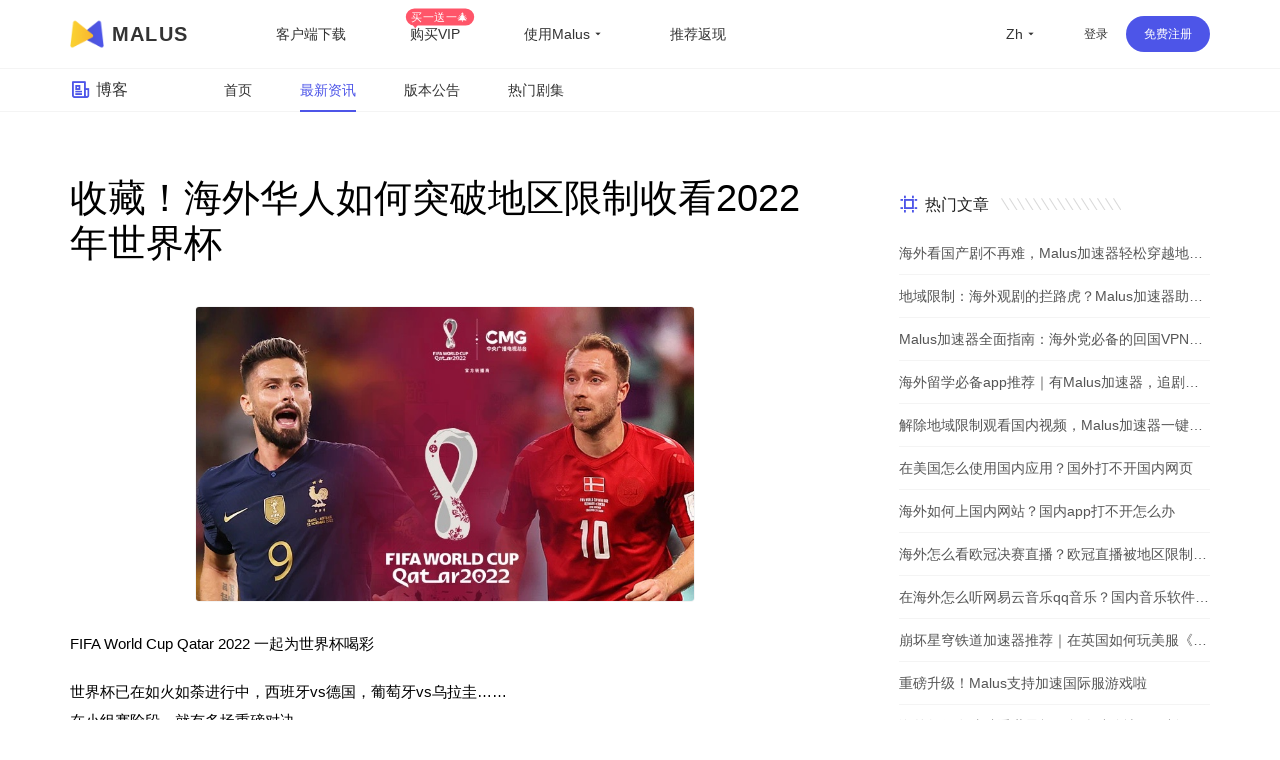

--- FILE ---
content_type: text/css
request_url: https://getmalus.com/css/blog-detail.083ad.css
body_size: 22997
content:
/*! normalize.css v8.0.1 | MIT License | github.com/necolas/normalize.css */*,a{text-decoration:none}button,hr,input{overflow:visible}progress,sub,sup{vertical-align:baseline}[type=checkbox],[type=radio],legend{box-sizing:border-box;padding:0}#promotion-modal-close,.btn-install-chrome,.btn-solid,.malus-blogroll ul li a,.malus-notice,.nav-footer li a,.online-intercom,.social-list li a{transition:all .2s ease}*{outline:0;font-size:100%;margin:0}html{line-height:1.2;-webkit-text-size-adjust:100%}body{margin:0}details,main{display:block}hr{box-sizing:content-box;height:0}code,kbd,pre,samp{font-family:monospace,monospace;font-size:1em}a{background-color:transparent}abbr[title]{border-bottom:none;text-decoration:underline;text-decoration:underline dotted}b,strong{font-weight:bolder}small{font-size:80%}sub,sup{font-size:75%;line-height:0;position:relative}sub{bottom:-.25em}sup{top:-.5em}img{border-style:none}button,input,optgroup,select,textarea{font-family:inherit;font-size:100%;line-height:1.15;margin:0}button,select{text-transform:none}[type=reset],[type=submit],[type=button],button{-webkit-appearance:button}[type=reset]::-moz-focus-inner,[type=submit]::-moz-focus-inner,[type=button]::-moz-focus-inner,button::-moz-focus-inner{border-style:none;padding:0}[type=reset]:-moz-focusring,[type=submit]:-moz-focusring,[type=button]:-moz-focusring,button:-moz-focusring{outline:ButtonText dotted 1px}fieldset{padding:.35em .75em .625em}legend{color:inherit;display:table;max-width:100%;white-space:normal}textarea{overflow:auto}[type=number]::-webkit-inner-spin-button,[type=number]::-webkit-outer-spin-button{height:auto}[type=search]{-webkit-appearance:textfield;outline-offset:-2px}[type=search]::-webkit-search-decoration{-webkit-appearance:none}::-webkit-file-upload-button{-webkit-appearance:button;font:inherit}summary{display:list-item}[hidden],template{display:none}.jp h1,.kr h1{font-size:40px!important}.jp .lead,.kr .lead{font-size:12px!important}.hidden51,.wechat .malus-promotion-modal{display:none!important}.malus-promotion-modal{position:fixed;width:100%;height:100%;background:rgba(0,0,0,.7);display:flex;align-items:center;justify-content:center;z-index:9999999946;top:0;left:0}.ml-promotion-modal-content{width:654px;position:relative}#promotion-modal-close{position:absolute;font-size:32px;color:rgba(255,255,255,.8);right:-57px;top:-25px;cursor:pointer}#promotion-modal-close:hover{color:rgba(255,255,255,1)}.ml-promotion-modal-content .web-banner{width:654px;object-fit:contain;border-radius:18px}.ml-promotion-modal-content .mobile-banner{width:320px;height:320px;display:none}.ml-promotion-modal-content .animation-elements{width:116px;height:114px;position:absolute;top:4px;right:-50px;animation:floatdown 6s ease-in-out infinite}.malus-promotion-toggle{position:fixed;right:32px;bottom:140px;cursor:pointer;z-index:9999999}.malus-promotion-toggle img{width:120px}.malus-promotion-toggle .toggle-btn{position:absolute;background:#ffdc22;font-size:14px;font-weight:700;display:flex;align-items:center;justify-content:center;border-radius:8px;transform:scale(.9);bottom:155px;right:27px;padding:7px 11px;color:#222;border:2px solid #c3a818;animation:toggle 1s ease-in-out infinite alternate}@-webkit-keyframes toggle{0%{transform:scale(.8);-webkit-transform:scale(.8)}100%{transform:scale(.9);-webkit-transform:scale(.9)}}@keyframes toggle{0%{transform:scale(.8);-webkit-transform:scale(.8)}100%{transform:scale(.9);-webkit-transform:scale(.9)}}@media (max-width:575.98px){.ml-promotion-modal-content .web-banner{width:100%;border-radius:16px}.ml-promotion-modal-content{width:90%}#promotion-modal-close{right:-6px;top:-46px}.malus-promotion-toggle{display:none}}.baidu .fb-like,.baidu .lang-picker,.baidu .malus-blogroll,.baidu .news,.baidu .paypal{display:none!important}.malus-user-comment{margin:72px auto 0;background:#FBFBFF;padding:72px 0 80px}.malus-user-comment h2{font-size:40px;font-weight:400;color:#333;text-align:center;margin:0;padding:0}.malus-user-comment-des{display:block;text-align:center;color:#666;padding:0 24px;line-height:1.5;max-width:900px;margin:16px auto 0}.malus-comment-wrapper{max-width:1140px;margin:80px auto 0;display:flex;justify-content:space-between;align-items:center}.malus-comment-item{width:31.5%;display:flex;flex-direction:column;align-items:center;justify-content:flex-start;background:#fff;box-shadow:0 6px 24px rgba(0,0,0,.09);border-radius:4px;padding:24px;min-height:240px}.malus-comment-item img{width:56px;height:56px;border-radius:50%;margin-top:-52px;border:2px solid #fff;box-shadow:0 2.69px 6.72px rgba(0,0,0,.12)}.malus-blogroll,.malus-footer,.malus-service,footer{box-shadow:inset 0 1px 0 #f4f4f4}.malus-comment-item span{display:block;font-size:13px;font-weight:500;margin-top:16px;color:#333}.malus-comment-item p{margin-top:16px;font-size:14px;color:#555;line-height:1.67;-webkit-line-clamp:4;display:-webkit-box;-webkit-box-orient:vertical;overflow:hidden;text-overflow:ellipsis}.malus-comment-item .buy-star{margin-top:auto;list-style:none;padding:0;display:flex}.malus-comment-item .buy-star li i{font-size:16px;color:#ff960c;margin-right:6px}.malus-more-comment{margin-top:48px;display:flex;align-items:center;justify-content:center;text-align:center;font-size:13px;color:#4d55e8}.malus-notice{background:linear-gradient(-90deg,#90f,#571eff,#09f);cursor:pointer}.malus-notice.warn{background:linear-gradient(-90deg,#ff00a5,#6a1eff,#004eff)}.padding-gutter{padding-top:40px!important}.baidu .padding-gutter{padding-top:0!important}.malus-notice.show{display:block}.malus-notice>.malus-container{display:flex;align-items:center;color:#fff;height:40px;font-size:12px;z-index:99999999999}.btn-notice,.btn-notice-hide{font-size:12px;display:flex;align-items:center}.btn-notice-hide{margin-left:auto;height:40px;opacity:.8}.btn-notice-hide:hover{opacity:1}.btn-notice{font-weight:500;margin-left:12px;padding-left:12px;border-left:1px solid rgba(255,255,255,.2);line-height:12px}.btn-notice i,.ml-blog-home .left .artical-item .read-more i{margin-left:4px}.top-banner{background:#5E23DA}.malus-header-des{display:none}.backtoschool-top-banner{display:block;max-width:1920px;height:48px;margin:0 auto;background:url(https://malus.s3cdn.net/uploads/topbanner_newyear4.jpg) center no-repeat;background-size:cover;cursor:pointer}#warning-browser{display:none}#warning-browser span{display:flex;align-items:center;justify-content:center;font-size:15px;background:#FF5569;color:#fff;font-weight:500;padding:16px 24px;line-height:1.5;text-align:center}.malus-blogroll{display:flex;height:40px;align-items:center;font-size:12px}.malus-blogroll strong{color:#7b7b7b;font-weight:400}.malus-blogroll ul{padding-left:16px;list-style:none;display:flex;align-items:center}.malus-blogroll ul li a{color:#666;font-size:12px;margin-right:16px}.malus-blogroll ul li a:hover{color:#4d55e8}.payment-support{margin-left:auto;margin-right:32px;display:flex;align-items:center}.malus-service .malus-container,.service-item{align-items:center;display:flex}.payment-support img{width:250px}.malus-service{background:#FFF}.malus-service .malus-container{justify-content:space-between;height:128px}.service-item .icon{width:52px;height:52px;border:1px solid #B5B2FD;border-radius:50%;display:flex;align-items:center;justify-content:center;font-size:24px;font-weight:500;color:#4D55E8}.service-item .icon-num{font-size:16px}.service-item .icon i{font-size:24px;color:#4D55E8}.service-item .desc{margin-left:24px;font-size:18px;font-weight:500;color:#333}.jp .service-item .desc{font-size:14px!important}footer{background:#fbfbff}footer>.malus-container{display:block!important}.subfooter{padding:56px 0;display:flex;justify-content:space-between}.subfooter-section.news a{display:block;max-width:240px;white-space:nowrap;overflow:hidden;text-overflow:ellipsis;font-size:13px}.subfooter-section h5{font-size:14px;font-weight:500;color:#333}.subfooter-section ul{margin-top:24px;list-style:none;padding:0}.subfooter-section ul li{font-size:13px;color:#7b7b7b;margin-bottom:14px}.subfooter-section ul li:last-child{margin-bottom:0}.subfooter-section ul li a{color:#7b7b7b}.subfooter-section ul li a:hover{color:#4d55e8}.wechat-qr-wrapper{margin-top:22px;display:flex;align-items:center}.wechat-qr-left img{width:120px;margin-right:24px}.wechat-qr-right span{display:block;max-width:130px;font-size:14px;color:#333;line-height:1.64}.jp .wechat-qr-right span{font-size:12px}.online-intercom{margin-top:16px;width:100%;height:38px;border:1px solid #4d55e8;color:#4d55e8;border-radius:4px;display:flex;align-items:center;justify-content:center;cursor:pointer;font-size:15px}.jp .online-intercom{font-size:12px!important}.online-intercom:hover{border:1px solid #3a43e8}.social-list{margin-top:12px!important;display:flex;justify-content:space-between}.social-list li a{font-size:24px;width:32px;height:32px;border-radius:16px;display:flex;justify-content:center;align-items:center}.footer,.m-flex{justify-content:space-between}.social-list li a i{color:#4d55e8;font-size:22px}.social-list li:nth-child(5) a i{font-size:18px}.footer{position:relative;height:72px;display:flex;align-items:center}.malus-footer{background:#fff!important}.copyright p{margin-top:0;font-size:12px}.nav-footer{display:flex;align-items:center;justify-content:space-between;min-width:180px;list-style:none}.copyright,.malus-cn{align-items:center;display:flex}.copyright{font-size:12px;color:#7b7b7b}.malus-icp{margin-left:6px;color:#666;font-size:12px}.malus-cn{margin-top:2px;margin-left:32px}.malus-certificate,.malus-gov a{color:#666;margin-left:8px;border-left:1px solid #f1f1f1;padding-left:6px}.malus-gov a{display:flex;align-items:center;font-size:12px;height:14px}.malus-gov a img{width:14px;margin-right:4px}.malus-cn-tel{font-size:16px;text-align:center}.nav-footer li a{color:#333;margin-right:24px!important;font-size:12px}.nav-footer li:last-child a{margin-right:0!important}.nav-footer a:hover{color:#4d55e8!important}.chrome-install-tips{display:none;width:100%;position:fixed;top:0;left:0;height:160px;background:#fff2be;z-index:1999999999;border-top:4px solid #63b302}.chrome-install-content{max-width:1000px;margin:0 auto;padding-top:42px}.chrome-install-tips img{float:left;width:72px;height:72px}.install-tips-right{float:left;margin-left:32px}.install-tips-right h4{font-size:24px;margin:10px 0 8px}.install-tips-right span{display:block;font-size:14px;color:#333;max-width:620px}.btn-install-chrome{display:block;margin:10px 0 0;width:200px;height:48px;background:#63b302;font-weight:500;color:#fff;font-size:14px;line-height:48px;text-align:center;float:right;border-radius:24px}.btn-install-chrome:hover{background:#579c02}.malus-container{max-width:1140px;margin:0 auto}.malus-btn{display:inline-block;font-size:12px;line-height:1.5;border-radius:100px;padding:9px 18px}.btn-solid{color:#fff;background:#4d55e8}.btn-solid:hover{background:#3a43e8}.btn-outline{color:#4d55e8;border:1px solid #4d55e8;background:#fff}.btn-outline-light{color:#fff;border:1px solid #fff;background:0 0;transition:all .2s ease}.menu-dropdown,.ml-btn{border-radius:4px;transition:all .2s ease}.btn-text{color:#333;transition:all .2s ease}.btn-text:hover{color:#4d55e8}.m-flex{display:flex}.malus-header{border-bottom:1px solid #f4f4f4;position:fixed;top:0;z-index:999999994;width:100%;background:rgba(255,255,255,.85);backdrop-filter:blur(4px)}.lang-picker,.s-nav-solution{position:relative}.malus-navbar{align-items:center;height:68px}.navbar-brand,.navbar-nav{align-items:center;display:flex}.navbar-brand img{width:34px}.navbar-brand span{font-size:20px;color:#333;font-weight:700;margin-left:8px;letter-spacing:1.2px;text-transform:uppercase}.navbar-nav{list-style:none;margin-left:56px;font-size:14px;padding:0}.navbar-nav .link{color:#333;padding:0 32px;transition:all .2s ease;font-weight:500}.jp .navbar-nav .link,.kr .navbar-nav .link{font-size:12px!important}.navbar-nav a:hover{color:#3a43e8}.active-nav{border-bottom:2px solid #4d55e8;color:#4d55e8!important}.navbar-btn{display:flex;align-items:center;list-style:none;padding-left:0}.btn-signup{margin-right:10px}.btn-vip-mobile{color:#ff960c!important;font-weight:700!important;font-size:14px;display:none;margin:-1px 8px 0 0}.icon-menu-close,.icon-menu-default,.mobile-login{display:none}.mobile-login{display:none!important}.navbar-right{padding:0}#current-lang::first-letter{text-transform:uppercase}.lang-picker{height:68px;width:88px;display:flex;align-items:center;justify-content:center;cursor:pointer;margin-left:auto}.lang-picker .lang{display:flex;align-items:center;font-size:14px;font-weight:500;color:#333}.lang-picker .lang i{font-size:16px}.menu-dropdown{display:flex;flex-direction:column;list-style:none;padding:0;position:absolute;top:65px;left:-40px;box-shadow:0 8px 20px rgba(0,0,0,.1);opacity:0;pointer-events:none;text-align:center}.menu-dropdown::before{content:"";width:0;height:0;border-style:solid;border-width:0 6px 8px;border-color:transparent transparent #fff;position:absolute;left:49%;top:-8px}.en .en-help{display:none}.menu-dropdown .item{display:flex;justify-content:center;min-width:140px;background:#fff;border-bottom:1px solid #f3f3f3;font-size:13px;color:#333;cursor:pointer;transition:all .2s ease;flex-direction:column;height:auto;padding:10px}.menu-dropdown li:nth-child(1){border-radius:4px 4px 0 0}.menu-dropdown li:last-child{border-radius:0 0 4px 4px;border-bottom:none}.menu-dropdown li:hover{color:#4d55e8}.menu-dropdown li>a{color:#333;font-weight:500;transition:all .2s ease;height:initial;padding:0;margin:0;line-height:initial;text-align:center}.dropdown-group{flex-direction:row;background:#fff;padding-top:38px;left:-48px!important}.dropdown-group::before{left:48%}.item-group{border-right:1px solid #f3f3f3}.item-group:nth-child(3) .item:last-child{border-bottom:1px solid #f3f3f3}.item-group:last-child{border-right:none}.dropdown-group .item{min-width:180px;border-top:1px solid #f3f3f3;border-bottom:none}.download-online::after,.s-nav-vip .act-tag::before{border-style:solid;content:""}.item-divider{line-height:initial;text-align:center;width:120px;font-size:12px;padding:6px;font-weight:400;color:#7b7b7b;cursor:default;position:absolute;left:0;top:6px;background:0 0}.item-divider:hover{color:#7b7b7b!important}.item-divider:nth-child(4){right:0;left:initial}.s-nav-solution{color:#333;padding:0 32px;display:block;height:64px;font-weight:500;line-height:64px;cursor:pointer}.s-nav-solution span{transition:all .2s ease;display:flex;align-items:center}.s-nav-solution span i{font-size:16px}.lang-picker:hover .menu-dropdown,.s-nav-solution:hover .menu-dropdown{opacity:1!important;transform:translateY(-2px);pointer-events:initial}.s-nav-solution:hover span{color:#4D55E8}.s-nav-solution .menu-dropdown{left:-4px}.s-nav-vip{position:relative}.s-nav-vip .act-tag{font-size:12px;font-weight:500;background:#FF5569;padding:2px 6px;border-radius:20px;position:absolute;right:16px;top:-18px;color:#fff;transform:scale(.95)}.s-nav-vip .act-tag::before{display:block;width:0;height:0;border-width:4px 3px 0;border-color:#FF5569 transparent transparent;position:absolute;bottom:-3px;left:7px}.fake-tag{display:flex;align-items:center;justify-content:center;border-radius:16px 20px 20px 2px;border:1px solid #07BB07;padding:3px 5px 2px;font-size:12px!important;text-transform:initial;color:#222;margin-left:-4px;font-weight:500;transform:scale(.85)}.fake-tag i{font-size:14px;color:#07BB07;margin-left:3px}.jp .fake-tag,.kr .fake-tag{display:none!important}@media (max-width:1280px){.fb-like{display:none!important}}@media (max-width:1198.98px){.malus-container{max-width:960px!important;margin:0 auto!important}.malus-comment-wrapper{max-width:960px}.fake-tag{display:none}.navbar-nav{margin-left:40px}.navbar-nav .link{margin-right:0}}@media (max-width:999.98px){.malus-blogroll,.news{display:none}.malus-comment-wrapper{max-width:768px}.padding-gutter{padding-top:0!important}.fake-tag{display:flex}.s-nav-vip .act-tag{right:80px;top:2px}.malus-container{max-width:760px!important;margin:0 auto!important}.malus-notice{display:none!important}.navbar-right{display:none}.icon-menu-default{display:block}.mobile-login{display:flex!important;height:60px;align-items:center;justify-content:center}.s-nav-solution .menu-dropdown{left:58px;top:18px;z-index:99999999}.s-nav-solution .menu-dropdown::before{top:40px}.icon-menu-default{color:#4d55e8;font-size:24px!important;position:absolute;right:16px;z-index:99}.icon-menu-close{margin:32px 0 24px;display:block;font-size:32px!important;text-align:center}.navbar-nav{display:block!important;position:fixed;right:-330px;width:250px;height:100vh;top:0;color:#fff;background:rgba(0,0,0,.94)!important;transition:all .2s ease;backdrop-filter:blur(2px);z-index:999999999}.navbar-nav-open{right:0}.navbar-nav li:nth-child(1){margin-top:48px}.navbar-nav .s-nav{color:#fff;font-size:18px;margin-right:0;height:60px;justify-content:center;align-items:center;display:flex;text-align:center;border-bottom:1px solid rgba(255,255,255,.06)}.navbar-nav li a:hover{color:#fff}.btn-vip-mobile{display:block}.service-item .desc{font-size:16px;margin-left:14px}}@media (max-width:768.98px){.malus-user-comment-des{font-size:14px;line-height:1.72}cloudflare-app{display:none!important}.malus-blogroll{display:none}.malus-comment-wrapper{flex-direction:column;padding:32px}.malus-comment-item{width:100%;margin-bottom:56px}.malus-more-comment{margin-top:0}.malus-service{height:auto;padding-bottom:24px}.malus-service .malus-container{flex-wrap:wrap;padding:0 24px;height:auto}.service-item{width:48%;margin-top:24px}.service-item .desc{font-size:14px;margin-left:6px}.service-item .icon{width:40px;height:40px;border:1px solid #B5B2FD;border-radius:50%;display:flex;align-items:center;justify-content:center;font-size:16px;font-weight:500;color:#4D55E8;flex-shrink:0}.service-item .icon i{font-size:20px;color:#4D55E8}.lang-picker{margin-right:40px}.chrome-install-tips{display:none!important}.malus-header{padding:0 25px}.malus-container{max-width:740px;margin:0 auto}.footer{padding:0 24px}.subfooter{display:none}}@media (max-width:575.98px){.changelog,.malus-banner,.news{display:none}.malus-user-comment{margin-top:6px;padding:48px 0 40px}.malus-user-comment h2{font-size:32px}.malus-navbar{padding:0 15px}.lang-picker{display:none!important}.backtoschool-top-banner{display:block;width:100%;height:60px;margin:0 auto;background:url(https://malus.s3cdn.net/uploads/mobile_banner_newyear2.jpg) center no-repeat;background-size:cover;cursor:pointer}.footer{flex-direction:column;align-items:center;justify-content:center;height:auto;padding:24px 0}.nav-footer{margin-top:16px;padding:0;display:flex;flex-direction:column}.nav-footer li a{margin-bottom:12px;display:block;margin-right:0!important}.malus-header{padding:0}.upgrade-noneed li{width:100%;margin-right:0}.upgrade-noneed li:nth-child(1),.upgrade-noneed li:nth-child(2){display:none}.malus-cn{display:none!important}}@media (max-width:322.98px){h1{font-size:42px}.btn-signup{display:none}}@keyframes floatup{0%,100%{transform:translatey(0)}50%{transform:translatey(-20px)}}@keyframes floatdown{0%,100%{transform:translatey(0)}50%{transform:translatey(20px) rotate(1.5deg)}}/*!
 * Bootstrap Grid Only (grid and responsive utilities extracted from Bootstrap 4.1.3)
 * recode by malus
 */@-ms-viewport{width:device-width}html{-webkit-box-sizing:border-box;box-sizing:border-box;-ms-overflow-style:scrollbar}body{overflow-x:hidden;font-family:"Chinese Quote",-apple-system,BlinkMacSystemFont,"Segoe UI","PingFang SC","Hiragino Sans GB","Microsoft YaHei","Helvetica Neue",Helvetica,Arial,sans-serif,"Apple Color Emoji","Segoe UI Emoji","Segoe UI Symbol";-webkit-font-smoothing:antialiased;-moz-osx-font-smoothing:grayscale}*,::after,::before{-webkit-box-sizing:border-box;box-sizing:border-box}.mr-auto{margin-left:auto!important}.fl-right{float:right}.ml-wrapper .clearfix::after{display:block;clear:both;content:""}.ml-wrapper .hidden-xl-down,.ml-wrapper .hidden-xs-up,.ml-wrapper .visible-print-block{display:none!important}.ml-wrapper .visible{visibility:visible!important}.ml-wrapper .invisible{visibility:hidden!important}@media (max-width:575.98px){.ml-wrapper .hidden-xs-down{display:none!important}}@media (min-width:576px){.ml-wrapper .hidden-sm-up{display:none!important}}@media (max-width:767.98px){.md-reverse{flex-direction:column-reverse}.ml-wrapper .hidden-sm-down{display:none!important}}@media (min-width:768px){.ml-wrapper .hidden-md-up{display:none!important}}@media (max-width:991.98px){.ml-wrapper .hidden-md-down{display:none!important}}@media (min-width:992px){.ml-wrapper .hidden-lg-up{display:none!important}}@media (max-width:1199.98px){.ml-wrapper .hidden-lg-down{display:none!important}}@media (min-width:1200px){.ml-wrapper .hidden-xl-up{display:none!important}}@media print{.ml-wrapper .visible-print-block{display:block!important}}.ml-wrapper .visible-print-inline{display:none!important}@media print{.ml-wrapper .visible-print-inline{display:inline!important}}.ml-wrapper .visible-print-inline-block{display:none!important}@media print{.ml-wrapper .visible-print-inline-block{display:inline-block!important}.ml-wrapper .hidden-print{display:none!important}}.ml-wrapper .container{width:100%;padding-right:20px;padding-left:20px;margin-right:auto;margin-left:auto}@media (min-width:576px){.ml-wrapper .container{max-width:540px;padding-right:0;padding-left:0}}@media (min-width:768px){.ml-wrapper .container{max-width:720px}}@media (min-width:992px){.ml-wrapper .container{max-width:960px}}@media (min-width:1200px){.ml-wrapper .container{max-width:1140px}}.ml-wrapper .container-fluid{width:100%;padding-right:15px;padding-left:15px;margin-right:auto;margin-left:auto}.ml-wrapper .row{display:-webkit-box;display:-webkit-flex;display:-ms-flexbox;display:flex;-webkit-flex-wrap:wrap;-ms-flex-wrap:wrap;flex-wrap:wrap;margin-right:-15px;margin-left:-15px}.ml-wrapper .no-gutters{margin-right:0;margin-left:0}.ml-wrapper .no-gutters>.col,.ml-wrapper .no-gutters>[class*=col-]{padding-right:0;padding-left:0}.ml-wrapper .col,.ml-wrapper .col-1,.ml-wrapper .col-10,.ml-wrapper .col-11,.ml-wrapper .col-12,.ml-wrapper .col-2,.ml-wrapper .col-3,.ml-wrapper .col-4,.ml-wrapper .col-5,.ml-wrapper .col-6,.ml-wrapper .col-7,.ml-wrapper .col-8,.ml-wrapper .col-9,.ml-wrapper .col-auto,.ml-wrapper .col-lg,.ml-wrapper .col-lg-1,.ml-wrapper .col-lg-10,.ml-wrapper .col-lg-11,.ml-wrapper .col-lg-12,.ml-wrapper .col-lg-2,.ml-wrapper .col-lg-3,.ml-wrapper .col-lg-4,.ml-wrapper .col-lg-5,.ml-wrapper .col-lg-6,.ml-wrapper .col-lg-7,.ml-wrapper .col-lg-8,.ml-wrapper .col-lg-9,.ml-wrapper .col-lg-auto,.ml-wrapper .col-md,.ml-wrapper .col-md-1,.ml-wrapper .col-md-10,.ml-wrapper .col-md-11,.ml-wrapper .col-md-12,.ml-wrapper .col-md-2,.ml-wrapper .col-md-3,.ml-wrapper .col-md-4,.ml-wrapper .col-md-5,.ml-wrapper .col-md-6,.ml-wrapper .col-md-7,.ml-wrapper .col-md-8,.ml-wrapper .col-md-9,.ml-wrapper .col-md-auto,.ml-wrapper .col-sm,.ml-wrapper .col-sm-1,.ml-wrapper .col-sm-10,.ml-wrapper .col-sm-11,.ml-wrapper .col-sm-12,.ml-wrapper .col-sm-2,.ml-wrapper .col-sm-3,.ml-wrapper .col-sm-4,.ml-wrapper .col-sm-5,.ml-wrapper .col-sm-6,.ml-wrapper .col-sm-7,.ml-wrapper .col-sm-8,.ml-wrapper .col-sm-9,.ml-wrapper .col-sm-auto,.ml-wrapper .col-xl,.ml-wrapper .col-xl-1,.ml-wrapper .col-xl-10,.ml-wrapper .col-xl-11,.ml-wrapper .col-xl-12,.ml-wrapper .col-xl-2,.ml-wrapper .col-xl-3,.ml-wrapper .col-xl-4,.ml-wrapper .col-xl-5,.ml-wrapper .col-xl-6,.ml-wrapper .col-xl-7,.ml-wrapper .col-xl-8,.ml-wrapper .col-xl-9,.ml-wrapper .col-xl-auto{position:relative;width:100%;padding-right:15px;padding-left:15px}.ml-wrapper .col{-webkit-flex-basis:0;-ms-flex-preferred-size:0;flex-basis:0;-webkit-box-flex:1;-webkit-flex-grow:1;-ms-flex-positive:1;flex-grow:1;max-width:100%}.ml-wrapper .col-auto{-webkit-box-flex:0;-webkit-flex:0 0 auto;-ms-flex:0 0 auto;flex:0 0 auto;width:auto;max-width:100%}.ml-wrapper .col-1{-webkit-box-flex:0;-webkit-flex:0 0 8.3333333333%;-ms-flex:0 0 8.3333333333%;flex:0 0 8.3333333333%;max-width:8.3333333333%}.ml-wrapper .col-2{-webkit-box-flex:0;-webkit-flex:0 0 16.6666666667%;-ms-flex:0 0 16.6666666667%;flex:0 0 16.6666666667%;max-width:16.6666666667%}.ml-wrapper .col-3{-webkit-box-flex:0;-webkit-flex:0 0 25%;-ms-flex:0 0 25%;flex:0 0 25%;max-width:25%}.ml-wrapper .col-4{-webkit-box-flex:0;-webkit-flex:0 0 33.3333333333%;-ms-flex:0 0 33.3333333333%;flex:0 0 33.3333333333%;max-width:33.3333333333%}.ml-wrapper .col-5{-webkit-box-flex:0;-webkit-flex:0 0 41.6666666667%;-ms-flex:0 0 41.6666666667%;flex:0 0 41.6666666667%;max-width:41.6666666667%}.ml-wrapper .col-6{-webkit-box-flex:0;-webkit-flex:0 0 50%;-ms-flex:0 0 50%;flex:0 0 50%;max-width:50%}.ml-wrapper .col-7{-webkit-box-flex:0;-webkit-flex:0 0 58.3333333333%;-ms-flex:0 0 58.3333333333%;flex:0 0 58.3333333333%;max-width:58.3333333333%}.ml-wrapper .col-8{-webkit-box-flex:0;-webkit-flex:0 0 66.6666666667%;-ms-flex:0 0 66.6666666667%;flex:0 0 66.6666666667%;max-width:66.6666666667%}.ml-wrapper .col-9{-webkit-box-flex:0;-webkit-flex:0 0 75%;-ms-flex:0 0 75%;flex:0 0 75%;max-width:75%}.ml-wrapper .col-10{-webkit-box-flex:0;-webkit-flex:0 0 83.3333333333%;-ms-flex:0 0 83.3333333333%;flex:0 0 83.3333333333%;max-width:83.3333333333%}.ml-wrapper .col-11{-webkit-box-flex:0;-webkit-flex:0 0 91.6666666667%;-ms-flex:0 0 91.6666666667%;flex:0 0 91.6666666667%;max-width:91.6666666667%}.ml-wrapper .col-12{-webkit-box-flex:0;-webkit-flex:0 0 100%;-ms-flex:0 0 100%;flex:0 0 100%;max-width:100%}.ml-wrapper .order-first{-webkit-box-ordinal-group:0;-webkit-order:-1;-ms-flex-order:-1;order:-1}.ml-wrapper .order-last{-webkit-box-ordinal-group:14;-webkit-order:13;-ms-flex-order:13;order:13}.ml-wrapper .order-0{-webkit-box-ordinal-group:1;-webkit-order:0;-ms-flex-order:0;order:0}.ml-wrapper .order-1{-webkit-box-ordinal-group:2;-webkit-order:1;-ms-flex-order:1;order:1}.ml-wrapper .order-2{-webkit-box-ordinal-group:3;-webkit-order:2;-ms-flex-order:2;order:2}.ml-wrapper .order-3{-webkit-box-ordinal-group:4;-webkit-order:3;-ms-flex-order:3;order:3}.ml-wrapper .order-4{-webkit-box-ordinal-group:5;-webkit-order:4;-ms-flex-order:4;order:4}.ml-wrapper .order-5{-webkit-box-ordinal-group:6;-webkit-order:5;-ms-flex-order:5;order:5}.ml-wrapper .order-6{-webkit-box-ordinal-group:7;-webkit-order:6;-ms-flex-order:6;order:6}.ml-wrapper .order-7{-webkit-box-ordinal-group:8;-webkit-order:7;-ms-flex-order:7;order:7}.ml-wrapper .order-8{-webkit-box-ordinal-group:9;-webkit-order:8;-ms-flex-order:8;order:8}.ml-wrapper .order-9{-webkit-box-ordinal-group:10;-webkit-order:9;-ms-flex-order:9;order:9}.ml-wrapper .order-10{-webkit-box-ordinal-group:11;-webkit-order:10;-ms-flex-order:10;order:10}.ml-wrapper .order-11{-webkit-box-ordinal-group:12;-webkit-order:11;-ms-flex-order:11;order:11}.ml-wrapper .order-12{-webkit-box-ordinal-group:13;-webkit-order:12;-ms-flex-order:12;order:12}.ml-wrapper .offset-1{margin-left:8.3333333333%}.ml-wrapper .offset-2{margin-left:16.6666666667%}.ml-wrapper .offset-3{margin-left:25%}.ml-wrapper .offset-4{margin-left:33.3333333333%}.ml-wrapper .offset-5{margin-left:41.6666666667%}.ml-wrapper .offset-6{margin-left:50%}.ml-wrapper .offset-7{margin-left:58.3333333333%}.ml-wrapper .offset-8{margin-left:66.6666666667%}.ml-wrapper .offset-9{margin-left:75%}.ml-wrapper .offset-10{margin-left:83.3333333333%}.ml-wrapper .offset-11{margin-left:91.6666666667%}@media (min-width:576px){.ml-wrapper .col-sm{-webkit-flex-basis:0;-ms-flex-preferred-size:0;flex-basis:0;-webkit-box-flex:1;-webkit-flex-grow:1;-ms-flex-positive:1;flex-grow:1;max-width:100%}.ml-wrapper .col-sm-auto{-webkit-box-flex:0;-webkit-flex:0 0 auto;-ms-flex:0 0 auto;flex:0 0 auto;width:auto;max-width:100%}.ml-wrapper .col-sm-1{-webkit-box-flex:0;-webkit-flex:0 0 8.3333333333%;-ms-flex:0 0 8.3333333333%;flex:0 0 8.3333333333%;max-width:8.3333333333%}.ml-wrapper .col-sm-2{-webkit-box-flex:0;-webkit-flex:0 0 16.6666666667%;-ms-flex:0 0 16.6666666667%;flex:0 0 16.6666666667%;max-width:16.6666666667%}.ml-wrapper .col-sm-3{-webkit-box-flex:0;-webkit-flex:0 0 25%;-ms-flex:0 0 25%;flex:0 0 25%;max-width:25%}.ml-wrapper .col-sm-4{-webkit-box-flex:0;-webkit-flex:0 0 33.3333333333%;-ms-flex:0 0 33.3333333333%;flex:0 0 33.3333333333%;max-width:33.3333333333%}.ml-wrapper .col-sm-5{-webkit-box-flex:0;-webkit-flex:0 0 41.6666666667%;-ms-flex:0 0 41.6666666667%;flex:0 0 41.6666666667%;max-width:41.6666666667%}.ml-wrapper .col-sm-6{-webkit-box-flex:0;-webkit-flex:0 0 50%;-ms-flex:0 0 50%;flex:0 0 50%;max-width:50%}.ml-wrapper .col-sm-7{-webkit-box-flex:0;-webkit-flex:0 0 58.3333333333%;-ms-flex:0 0 58.3333333333%;flex:0 0 58.3333333333%;max-width:58.3333333333%}.ml-wrapper .col-sm-8{-webkit-box-flex:0;-webkit-flex:0 0 66.6666666667%;-ms-flex:0 0 66.6666666667%;flex:0 0 66.6666666667%;max-width:66.6666666667%}.ml-wrapper .col-sm-9{-webkit-box-flex:0;-webkit-flex:0 0 75%;-ms-flex:0 0 75%;flex:0 0 75%;max-width:75%}.ml-wrapper .col-sm-10{-webkit-box-flex:0;-webkit-flex:0 0 83.3333333333%;-ms-flex:0 0 83.3333333333%;flex:0 0 83.3333333333%;max-width:83.3333333333%}.ml-wrapper .col-sm-11{-webkit-box-flex:0;-webkit-flex:0 0 91.6666666667%;-ms-flex:0 0 91.6666666667%;flex:0 0 91.6666666667%;max-width:91.6666666667%}.ml-wrapper .col-sm-12{-webkit-box-flex:0;-webkit-flex:0 0 100%;-ms-flex:0 0 100%;flex:0 0 100%;max-width:100%}.ml-wrapper .order-sm-first{-webkit-box-ordinal-group:0;-webkit-order:-1;-ms-flex-order:-1;order:-1}.ml-wrapper .order-sm-last{-webkit-box-ordinal-group:14;-webkit-order:13;-ms-flex-order:13;order:13}.ml-wrapper .order-sm-0{-webkit-box-ordinal-group:1;-webkit-order:0;-ms-flex-order:0;order:0}.ml-wrapper .order-sm-1{-webkit-box-ordinal-group:2;-webkit-order:1;-ms-flex-order:1;order:1}.ml-wrapper .order-sm-2{-webkit-box-ordinal-group:3;-webkit-order:2;-ms-flex-order:2;order:2}.ml-wrapper .order-sm-3{-webkit-box-ordinal-group:4;-webkit-order:3;-ms-flex-order:3;order:3}.ml-wrapper .order-sm-4{-webkit-box-ordinal-group:5;-webkit-order:4;-ms-flex-order:4;order:4}.ml-wrapper .order-sm-5{-webkit-box-ordinal-group:6;-webkit-order:5;-ms-flex-order:5;order:5}.ml-wrapper .order-sm-6{-webkit-box-ordinal-group:7;-webkit-order:6;-ms-flex-order:6;order:6}.ml-wrapper .order-sm-7{-webkit-box-ordinal-group:8;-webkit-order:7;-ms-flex-order:7;order:7}.ml-wrapper .order-sm-8{-webkit-box-ordinal-group:9;-webkit-order:8;-ms-flex-order:8;order:8}.ml-wrapper .order-sm-9{-webkit-box-ordinal-group:10;-webkit-order:9;-ms-flex-order:9;order:9}.ml-wrapper .order-sm-10{-webkit-box-ordinal-group:11;-webkit-order:10;-ms-flex-order:10;order:10}.ml-wrapper .order-sm-11{-webkit-box-ordinal-group:12;-webkit-order:11;-ms-flex-order:11;order:11}.ml-wrapper .order-sm-12{-webkit-box-ordinal-group:13;-webkit-order:12;-ms-flex-order:12;order:12}.ml-wrapper .offset-sm-0{margin-left:0}.ml-wrapper .offset-sm-1{margin-left:8.3333333333%}.ml-wrapper .offset-sm-2{margin-left:16.6666666667%}.ml-wrapper .offset-sm-3{margin-left:25%}.ml-wrapper .offset-sm-4{margin-left:33.3333333333%}.ml-wrapper .offset-sm-5{margin-left:41.6666666667%}.ml-wrapper .offset-sm-6{margin-left:50%}.ml-wrapper .offset-sm-7{margin-left:58.3333333333%}.ml-wrapper .offset-sm-8{margin-left:66.6666666667%}.ml-wrapper .offset-sm-9{margin-left:75%}.ml-wrapper .offset-sm-10{margin-left:83.3333333333%}.ml-wrapper .offset-sm-11{margin-left:91.6666666667%}}@media (min-width:768px){.ml-wrapper .col-md{-webkit-flex-basis:0;-ms-flex-preferred-size:0;flex-basis:0;-webkit-box-flex:1;-webkit-flex-grow:1;-ms-flex-positive:1;flex-grow:1;max-width:100%}.ml-wrapper .col-md-auto{-webkit-box-flex:0;-webkit-flex:0 0 auto;-ms-flex:0 0 auto;flex:0 0 auto;width:auto;max-width:100%}.ml-wrapper .col-md-1{-webkit-box-flex:0;-webkit-flex:0 0 8.3333333333%;-ms-flex:0 0 8.3333333333%;flex:0 0 8.3333333333%;max-width:8.3333333333%}.ml-wrapper .col-md-2{-webkit-box-flex:0;-webkit-flex:0 0 16.6666666667%;-ms-flex:0 0 16.6666666667%;flex:0 0 16.6666666667%;max-width:16.6666666667%}.ml-wrapper .col-md-3{-webkit-box-flex:0;-webkit-flex:0 0 25%;-ms-flex:0 0 25%;flex:0 0 25%;max-width:25%}.ml-wrapper .col-md-4{-webkit-box-flex:0;-webkit-flex:0 0 33.3333333333%;-ms-flex:0 0 33.3333333333%;flex:0 0 33.3333333333%;max-width:33.3333333333%}.ml-wrapper .col-md-5{-webkit-box-flex:0;-webkit-flex:0 0 41.6666666667%;-ms-flex:0 0 41.6666666667%;flex:0 0 41.6666666667%;max-width:41.6666666667%}.ml-wrapper .col-md-6{-webkit-box-flex:0;-webkit-flex:0 0 50%;-ms-flex:0 0 50%;flex:0 0 50%;max-width:50%}.ml-wrapper .col-md-7{-webkit-box-flex:0;-webkit-flex:0 0 58.3333333333%;-ms-flex:0 0 58.3333333333%;flex:0 0 58.3333333333%;max-width:58.3333333333%}.ml-wrapper .col-md-8{-webkit-box-flex:0;-webkit-flex:0 0 66.6666666667%;-ms-flex:0 0 66.6666666667%;flex:0 0 66.6666666667%;max-width:66.6666666667%}.ml-wrapper .col-md-9{-webkit-box-flex:0;-webkit-flex:0 0 75%;-ms-flex:0 0 75%;flex:0 0 75%;max-width:75%}.ml-wrapper .col-md-10{-webkit-box-flex:0;-webkit-flex:0 0 83.3333333333%;-ms-flex:0 0 83.3333333333%;flex:0 0 83.3333333333%;max-width:83.3333333333%}.ml-wrapper .col-md-11{-webkit-box-flex:0;-webkit-flex:0 0 91.6666666667%;-ms-flex:0 0 91.6666666667%;flex:0 0 91.6666666667%;max-width:91.6666666667%}.ml-wrapper .col-md-12{-webkit-box-flex:0;-webkit-flex:0 0 100%;-ms-flex:0 0 100%;flex:0 0 100%;max-width:100%}.ml-wrapper .order-md-first{-webkit-box-ordinal-group:0;-webkit-order:-1;-ms-flex-order:-1;order:-1}.ml-wrapper .order-md-last{-webkit-box-ordinal-group:14;-webkit-order:13;-ms-flex-order:13;order:13}.ml-wrapper .order-md-0{-webkit-box-ordinal-group:1;-webkit-order:0;-ms-flex-order:0;order:0}.ml-wrapper .order-md-1{-webkit-box-ordinal-group:2;-webkit-order:1;-ms-flex-order:1;order:1}.ml-wrapper .order-md-2{-webkit-box-ordinal-group:3;-webkit-order:2;-ms-flex-order:2;order:2}.ml-wrapper .order-md-3{-webkit-box-ordinal-group:4;-webkit-order:3;-ms-flex-order:3;order:3}.ml-wrapper .order-md-4{-webkit-box-ordinal-group:5;-webkit-order:4;-ms-flex-order:4;order:4}.ml-wrapper .order-md-5{-webkit-box-ordinal-group:6;-webkit-order:5;-ms-flex-order:5;order:5}.ml-wrapper .order-md-6{-webkit-box-ordinal-group:7;-webkit-order:6;-ms-flex-order:6;order:6}.ml-wrapper .order-md-7{-webkit-box-ordinal-group:8;-webkit-order:7;-ms-flex-order:7;order:7}.ml-wrapper .order-md-8{-webkit-box-ordinal-group:9;-webkit-order:8;-ms-flex-order:8;order:8}.ml-wrapper .order-md-9{-webkit-box-ordinal-group:10;-webkit-order:9;-ms-flex-order:9;order:9}.ml-wrapper .order-md-10{-webkit-box-ordinal-group:11;-webkit-order:10;-ms-flex-order:10;order:10}.ml-wrapper .order-md-11{-webkit-box-ordinal-group:12;-webkit-order:11;-ms-flex-order:11;order:11}.ml-wrapper .order-md-12{-webkit-box-ordinal-group:13;-webkit-order:12;-ms-flex-order:12;order:12}.ml-wrapper .offset-md-0{margin-left:0}.ml-wrapper .offset-md-1{margin-left:8.3333333333%}.ml-wrapper .offset-md-2{margin-left:16.6666666667%}.ml-wrapper .offset-md-3{margin-left:25%}.ml-wrapper .offset-md-4{margin-left:33.3333333333%}.ml-wrapper .offset-md-5{margin-left:41.6666666667%}.ml-wrapper .offset-md-6{margin-left:50%}.ml-wrapper .offset-md-7{margin-left:58.3333333333%}.ml-wrapper .offset-md-8{margin-left:66.6666666667%}.ml-wrapper .offset-md-9{margin-left:75%}.ml-wrapper .offset-md-10{margin-left:83.3333333333%}.ml-wrapper .offset-md-11{margin-left:91.6666666667%}}@media (min-width:992px){.ml-wrapper .col-lg{-webkit-flex-basis:0;-ms-flex-preferred-size:0;flex-basis:0;-webkit-box-flex:1;-webkit-flex-grow:1;-ms-flex-positive:1;flex-grow:1;max-width:100%}.ml-wrapper .col-lg-auto{-webkit-box-flex:0;-webkit-flex:0 0 auto;-ms-flex:0 0 auto;flex:0 0 auto;width:auto;max-width:100%}.ml-wrapper .col-lg-1{-webkit-box-flex:0;-webkit-flex:0 0 8.3333333333%;-ms-flex:0 0 8.3333333333%;flex:0 0 8.3333333333%;max-width:8.3333333333%}.ml-wrapper .col-lg-2{-webkit-box-flex:0;-webkit-flex:0 0 16.6666666667%;-ms-flex:0 0 16.6666666667%;flex:0 0 16.6666666667%;max-width:16.6666666667%}.ml-wrapper .col-lg-3{-webkit-box-flex:0;-webkit-flex:0 0 25%;-ms-flex:0 0 25%;flex:0 0 25%;max-width:25%}.ml-wrapper .col-lg-4{-webkit-box-flex:0;-webkit-flex:0 0 33.3333333333%;-ms-flex:0 0 33.3333333333%;flex:0 0 33.3333333333%;max-width:33.3333333333%}.ml-wrapper .col-lg-5{-webkit-box-flex:0;-webkit-flex:0 0 41.6666666667%;-ms-flex:0 0 41.6666666667%;flex:0 0 41.6666666667%;max-width:41.6666666667%}.ml-wrapper .col-lg-6{-webkit-box-flex:0;-webkit-flex:0 0 50%;-ms-flex:0 0 50%;flex:0 0 50%;max-width:50%}.ml-wrapper .col-lg-7{-webkit-box-flex:0;-webkit-flex:0 0 58.3333333333%;-ms-flex:0 0 58.3333333333%;flex:0 0 58.3333333333%;max-width:58.3333333333%}.ml-wrapper .col-lg-8{-webkit-box-flex:0;-webkit-flex:0 0 66.6666666667%;-ms-flex:0 0 66.6666666667%;flex:0 0 66.6666666667%;max-width:66.6666666667%}.ml-wrapper .col-lg-9{-webkit-box-flex:0;-webkit-flex:0 0 75%;-ms-flex:0 0 75%;flex:0 0 75%;max-width:75%}.ml-wrapper .col-lg-10{-webkit-box-flex:0;-webkit-flex:0 0 83.3333333333%;-ms-flex:0 0 83.3333333333%;flex:0 0 83.3333333333%;max-width:83.3333333333%}.ml-wrapper .col-lg-11{-webkit-box-flex:0;-webkit-flex:0 0 91.6666666667%;-ms-flex:0 0 91.6666666667%;flex:0 0 91.6666666667%;max-width:91.6666666667%}.ml-wrapper .col-lg-12{-webkit-box-flex:0;-webkit-flex:0 0 100%;-ms-flex:0 0 100%;flex:0 0 100%;max-width:100%}.ml-wrapper .order-lg-first{-webkit-box-ordinal-group:0;-webkit-order:-1;-ms-flex-order:-1;order:-1}.ml-wrapper .order-lg-last{-webkit-box-ordinal-group:14;-webkit-order:13;-ms-flex-order:13;order:13}.ml-wrapper .order-lg-0{-webkit-box-ordinal-group:1;-webkit-order:0;-ms-flex-order:0;order:0}.ml-wrapper .order-lg-1{-webkit-box-ordinal-group:2;-webkit-order:1;-ms-flex-order:1;order:1}.ml-wrapper .order-lg-2{-webkit-box-ordinal-group:3;-webkit-order:2;-ms-flex-order:2;order:2}.ml-wrapper .order-lg-3{-webkit-box-ordinal-group:4;-webkit-order:3;-ms-flex-order:3;order:3}.ml-wrapper .order-lg-4{-webkit-box-ordinal-group:5;-webkit-order:4;-ms-flex-order:4;order:4}.ml-wrapper .order-lg-5{-webkit-box-ordinal-group:6;-webkit-order:5;-ms-flex-order:5;order:5}.ml-wrapper .order-lg-6{-webkit-box-ordinal-group:7;-webkit-order:6;-ms-flex-order:6;order:6}.ml-wrapper .order-lg-7{-webkit-box-ordinal-group:8;-webkit-order:7;-ms-flex-order:7;order:7}.ml-wrapper .order-lg-8{-webkit-box-ordinal-group:9;-webkit-order:8;-ms-flex-order:8;order:8}.ml-wrapper .order-lg-9{-webkit-box-ordinal-group:10;-webkit-order:9;-ms-flex-order:9;order:9}.ml-wrapper .order-lg-10{-webkit-box-ordinal-group:11;-webkit-order:10;-ms-flex-order:10;order:10}.ml-wrapper .order-lg-11{-webkit-box-ordinal-group:12;-webkit-order:11;-ms-flex-order:11;order:11}.ml-wrapper .order-lg-12{-webkit-box-ordinal-group:13;-webkit-order:12;-ms-flex-order:12;order:12}.ml-wrapper .offset-lg-0{margin-left:0}.ml-wrapper .offset-lg-1{margin-left:8.3333333333%}.ml-wrapper .offset-lg-2{margin-left:16.6666666667%}.ml-wrapper .offset-lg-3{margin-left:25%}.ml-wrapper .offset-lg-4{margin-left:33.3333333333%}.ml-wrapper .offset-lg-5{margin-left:41.6666666667%}.ml-wrapper .offset-lg-6{margin-left:50%}.ml-wrapper .offset-lg-7{margin-left:58.3333333333%}.ml-wrapper .offset-lg-8{margin-left:66.6666666667%}.ml-wrapper .offset-lg-9{margin-left:75%}.ml-wrapper .offset-lg-10{margin-left:83.3333333333%}.ml-wrapper .offset-lg-11{margin-left:91.6666666667%}}@media (min-width:1200px){.ml-wrapper .col-xl{-webkit-flex-basis:0;-ms-flex-preferred-size:0;flex-basis:0;-webkit-box-flex:1;-webkit-flex-grow:1;-ms-flex-positive:1;flex-grow:1;max-width:100%}.ml-wrapper .col-xl-auto{-webkit-box-flex:0;-webkit-flex:0 0 auto;-ms-flex:0 0 auto;flex:0 0 auto;width:auto;max-width:100%}.ml-wrapper .col-xl-1{-webkit-box-flex:0;-webkit-flex:0 0 8.3333333333%;-ms-flex:0 0 8.3333333333%;flex:0 0 8.3333333333%;max-width:8.3333333333%}.ml-wrapper .col-xl-2{-webkit-box-flex:0;-webkit-flex:0 0 16.6666666667%;-ms-flex:0 0 16.6666666667%;flex:0 0 16.6666666667%;max-width:16.6666666667%}.ml-wrapper .col-xl-3{-webkit-box-flex:0;-webkit-flex:0 0 25%;-ms-flex:0 0 25%;flex:0 0 25%;max-width:25%}.ml-wrapper .col-xl-4{-webkit-box-flex:0;-webkit-flex:0 0 33.3333333333%;-ms-flex:0 0 33.3333333333%;flex:0 0 33.3333333333%;max-width:33.3333333333%}.ml-wrapper .col-xl-5{-webkit-box-flex:0;-webkit-flex:0 0 41.6666666667%;-ms-flex:0 0 41.6666666667%;flex:0 0 41.6666666667%;max-width:41.6666666667%}.ml-wrapper .col-xl-6{-webkit-box-flex:0;-webkit-flex:0 0 50%;-ms-flex:0 0 50%;flex:0 0 50%;max-width:50%}.ml-wrapper .col-xl-7{-webkit-box-flex:0;-webkit-flex:0 0 58.3333333333%;-ms-flex:0 0 58.3333333333%;flex:0 0 58.3333333333%;max-width:58.3333333333%}.ml-wrapper .col-xl-8{-webkit-box-flex:0;-webkit-flex:0 0 66.6666666667%;-ms-flex:0 0 66.6666666667%;flex:0 0 66.6666666667%;max-width:66.6666666667%}.ml-wrapper .col-xl-9{-webkit-box-flex:0;-webkit-flex:0 0 75%;-ms-flex:0 0 75%;flex:0 0 75%;max-width:75%}.ml-wrapper .col-xl-10{-webkit-box-flex:0;-webkit-flex:0 0 83.3333333333%;-ms-flex:0 0 83.3333333333%;flex:0 0 83.3333333333%;max-width:83.3333333333%}.ml-wrapper .col-xl-11{-webkit-box-flex:0;-webkit-flex:0 0 91.6666666667%;-ms-flex:0 0 91.6666666667%;flex:0 0 91.6666666667%;max-width:91.6666666667%}.ml-wrapper .col-xl-12{-webkit-box-flex:0;-webkit-flex:0 0 100%;-ms-flex:0 0 100%;flex:0 0 100%;max-width:100%}.ml-wrapper .order-xl-first{-webkit-box-ordinal-group:0;-webkit-order:-1;-ms-flex-order:-1;order:-1}.ml-wrapper .order-xl-last{-webkit-box-ordinal-group:14;-webkit-order:13;-ms-flex-order:13;order:13}.ml-wrapper .order-xl-0{-webkit-box-ordinal-group:1;-webkit-order:0;-ms-flex-order:0;order:0}.ml-wrapper .order-xl-1{-webkit-box-ordinal-group:2;-webkit-order:1;-ms-flex-order:1;order:1}.ml-wrapper .order-xl-2{-webkit-box-ordinal-group:3;-webkit-order:2;-ms-flex-order:2;order:2}.ml-wrapper .order-xl-3{-webkit-box-ordinal-group:4;-webkit-order:3;-ms-flex-order:3;order:3}.ml-wrapper .order-xl-4{-webkit-box-ordinal-group:5;-webkit-order:4;-ms-flex-order:4;order:4}.ml-wrapper .order-xl-5{-webkit-box-ordinal-group:6;-webkit-order:5;-ms-flex-order:5;order:5}.ml-wrapper .order-xl-6{-webkit-box-ordinal-group:7;-webkit-order:6;-ms-flex-order:6;order:6}.ml-wrapper .order-xl-7{-webkit-box-ordinal-group:8;-webkit-order:7;-ms-flex-order:7;order:7}.ml-wrapper .order-xl-8{-webkit-box-ordinal-group:9;-webkit-order:8;-ms-flex-order:8;order:8}.ml-wrapper .order-xl-9{-webkit-box-ordinal-group:10;-webkit-order:9;-ms-flex-order:9;order:9}.ml-wrapper .order-xl-10{-webkit-box-ordinal-group:11;-webkit-order:10;-ms-flex-order:10;order:10}.ml-wrapper .order-xl-11{-webkit-box-ordinal-group:12;-webkit-order:11;-ms-flex-order:11;order:11}.ml-wrapper .order-xl-12{-webkit-box-ordinal-group:13;-webkit-order:12;-ms-flex-order:12;order:12}.ml-wrapper .offset-xl-0{margin-left:0}.ml-wrapper .offset-xl-1{margin-left:8.3333333333%}.ml-wrapper .offset-xl-2{margin-left:16.6666666667%}.ml-wrapper .offset-xl-3{margin-left:25%}.ml-wrapper .offset-xl-4{margin-left:33.3333333333%}.ml-wrapper .offset-xl-5{margin-left:41.6666666667%}.ml-wrapper .offset-xl-6{margin-left:50%}.ml-wrapper .offset-xl-7{margin-left:58.3333333333%}.ml-wrapper .offset-xl-8{margin-left:66.6666666667%}.ml-wrapper .offset-xl-9{margin-left:75%}.ml-wrapper .offset-xl-10{margin-left:83.3333333333%}.ml-wrapper .offset-xl-11{margin-left:91.6666666667%}}.ml-wrapper .img-fluid{max-width:100%;height:auto}h1,h2,h3{font-weight:400;color:#222;line-height:1.5;margin:0}h1{font-size:48px}@media (max-width:991.98px){h1{font-size:40px}}@media (max-width:767.98px){h1{font-size:36px}}h2{font-size:42px}@media (max-width:991.98px){h2{font-size:36px}}@media (max-width:767.98px){h2{font-size:28px}}h3{font-size:32px}@media (max-width:991.98px){h3{font-size:28px}}@media (max-width:767.98px){h3{font-size:24px}}p{margin-top:16px;font-size:14px;line-height:1.6;color:#7B7B7B}.nbfont{font-family:"DIN Condensed";font-weight:700;font-style:normal;-webkit-font-smoothing:antialiased;letter-spacing:.02em}.ml-btn{display:inline-flex;align-items:center;justify-content:center;cursor:pointer}.ml-btn.solid{background:#4D55E8;color:#fff}.ml-btn.solid:hover{background:#363fe5}.ml-btn.outline{color:#4D55E8;font-weight:500;border:1px solid #4D55E8}.ml-btn.outline:hover{border-color:#363fe5;background:#f9f9fe}.ml-btn.large{margin-top:32px;height:50px;padding:0 46px;font-weight:500;font-size:16px}.ml-btn.middle{height:44px;padding:0 40px;font-size:15px;font-weight:500}.ml-btn.small{margin-top:32px;height:38px;padding:0 32px;font-size:14px}@media (max-width:565.98px){.ml-btn.large{display:flex}.ml-btn.small{padding:0 48px;width:100%;height:48px}}.switch-container .switch{margin:0 auto;position:relative;display:inline-block;vertical-align:top;width:38px;height:20px;padding:0;background-color:#E8E7F8;border-radius:18px;cursor:pointer}.switch-container .switch-input{position:absolute;top:0;left:0;opacity:0}.switch-container .switch-label:after,.switch-container .switch-label:before{position:absolute;top:50%;margin-top:-.5em;line-height:1;transition:inherit}.switch-container .switch-input:checked~.switch-label{display:block;width:100%;height:100%;background:#4D55E8;border-radius:100px}.switch-container .switch-handle{position:absolute;top:3px;left:3px;width:14px;height:14px;border-radius:10px;background:#fff;box-shadow:0 2px 2px rgba(0,0,0,.1);transition:left .15s ease-out}.switch-container .switch-input:checked~.switch-handle{left:20px;background:#fff}.malus-downloads-container{position:relative;z-index:999;margin-top:-55px;margin-bottom:24px;display:flex;align-items:center;min-height:110px;background:#fff;border-radius:6px;box-shadow:0 20px 40px rgba(0,0,0,.04)}@media (max-width:991.98px){.malus-downloads-container{display:none}.malus-downloads-list{flex-wrap:wrap}}.malus-downloads-container h5{font-size:18px;font-weight:500;margin-left:36px;color:#333}@media (max-width:1199.98px){.malus-downloads-container h5{display:none}}.malus-downloads-list{display:flex;list-style:none;padding:0;margin-left:6px}.malus-downloads-list li{position:relative;display:flex;justify-content:center;margin-left:46px}.malus-downloads-list li:hover i{color:#4D55E8}@media (max-width:1199.98px){.malus-downloads-list li{margin-left:36px}}@media (max-width:991.98px){.malus-downloads-list li{width:33.3%}}.download-online{display:block;background:#333;border-radius:4px;padding:4px 6px;font-size:12px;color:#fff;position:absolute;top:-12px;right:16px;opacity:0;z-index:-999;transition:all .2s ease}.download-online::after{display:block;width:0;height:0;border-width:6px 6px 0;border-color:#333 transparent transparent;position:absolute;top:20px;right:25px;opacity:1}.malus-downloads-list li:hover .download-online{opacity:1;z-index:999;transform:translateY(-2px)}.malus-downloads-list li a img{width:40px;height:40px;margin-right:6px}.malus-downloads-list li a i{font-size:28px;margin-right:6px;color:#babce6;transition:all .2s ease}.malus-downloads-list li a{display:flex;align-items:center;justify-content:center;color:#333;font-weight:500;font-size:15px;transition:all .2s ease}.en .malus-downloads-list li a{font-size:12px}.malus-beta{background:#b9b9b9;color:#fff;font-size:10px;font-weight:500;border-radius:34px;padding:2px 6px;position:absolute;right:-2px;top:-12px}.malus-recommand{background:#ffa024;font-size:12px}.malus-developing{pointer-events:none;color:#aaa!important}.malus-developing img{opacity:.5}.malus-downloads-list li a:hover{color:#4d55e8}.malus-downloads-list li a:hover .malus-downloads-list li a img{transform:translateY(-2px)}.chat-toast{background:#4958EF;background-size:cover;width:280px;box-shadow:0 15px 22px rgba(0,0,0,.14),inset 0 4px 0 #5C69E5;border-radius:7px;position:fixed;bottom:50px;right:50px;padding:32px;transition:all .2s ease;opacity:0;transform:translateY(50px);z-index:-1}.chat-toast.show{opacity:1;transform:translateY(0);z-index:9999999999}@media (max-width:565.98px){.chat-toast.show{display:none}}.chat-toast .content{text-align:center;line-height:1.6;font-size:16px;color:#fff}.chat-toast .chat-btn-group{margin-top:24px;display:flex;justify-content:space-between}.chat-toast .chat-btn-group .btn{width:46%;display:flex;align-items:center;justify-content:center;height:32px;border-radius:50px;background:#FFB451;color:#000;font-size:14px;font-weight:500;border:1px solid #FFB451;cursor:pointer}.chat-toast .chat-btn-group .btn.chat-close{background:0 0;color:#fff;border:1px solid #fff}.malus-notice{display:none!important}.blog-nav{width:100%;position:fixed;top:68px;left:0;height:44px;border-bottom:1px solid #f4f4f4;background:#fff;z-index:99999999;display:flex;align-items:center}.blog-nav .container,.blog-nav .container .title{display:flex;align-items:center}.blog-nav .container .title{font-size:16px;color:#333;font-weight:500;margin-right:48px}.blog-nav .container .nav,.blog-nav .container .nav a{align-items:center;display:flex}.blog-nav .container .title i{color:#4D55E8;font-size:20px;margin-right:6px}.blog-nav .container .nav a{margin-left:48px;font-size:14px;font-weight:500;color:#333;height:44px;justify-content:center}@media (max-width:565.98px){.blog-nav .container .title{display:none}.blog-nav .container .nav a{margin-left:0;margin-right:32px}}.blog-nav .container .nav a.active{color:#4D55E8;box-shadow:inset 0 -2px 0 #4D55E8}.ml-blog-home{margin:128px 0 40px;overflow-x:hidden}.ml-blog-home .left .no-data{display:flex;flex-direction:column;justify-content:center;align-items:center;margin-top:80px}.ml-blog-home .left .no-data i{font-size:56px;color:#4D55E8}.ml-blog-home .left .no-data span{margin-top:24px;display:block;color:#333;font-size:16px}.ml-blog-home .left .artical-item{display:block;margin-top:48px;color:#333;border-bottom:1px solid #f4f4f4;padding-bottom:48px;transition:all .2s ease}.ml-blog-home .left .artical-item:last-child{border-bottom:none}.ml-blog-home .left .artical-item:hover h4{color:#4D55E8}.ml-blog-home .left .artical-item h4{font-size:32px;font-weight:400;color:#222;transition:all .2s ease}.ml-blog-home .left .artical-item img{margin-top:32px;width:100%;height:200px;object-fit:cover}@media (max-width:565.98px){.ml-blog-home .left .artical-item h4{font-size:28px;line-height:1.64}.ml-blog-home .left .artical-item img{object-fit:contain;height:auto}}.ml-blog-home .left .artical-item p{margin-top:24px;display:block;font-size:14px;color:#555;line-height:1.72}.ml-blog-home .left .artical-item .read-more{margin-top:16px;display:flex;align-items:center;font-size:14px;color:#4D55E8}.ml-blog-home .left .pages{margin-bottom:80px}.ml-blog-home .left .pages .ml-title{font-size:38px;margin-top:48px;margin-bottom:32px}@media (max-width:565.98px){.ml-blog-home .left .pages .ml-title{font-size:28px;line-height:1.64}}.ml-blog-home .left .pages h1{font-size:38px!important;color:#222!important;margin-bottom:24px!important}@media (max-width:767.98px){.ml-blog-home .left .pages h1{font-size:32px!important}}.ml-blog-home .left .pages h1 span{font-size:38px!important;color:#333!important}@media (max-width:767.98px){.ml-blog-home .left .pages h1 span{font-size:32px!important}}.ml-blog-home .left .pages h2{font-size:30px!important;color:#333!important}@media (max-width:767.98px){.ml-blog-home .left .pages h2{font-size:24px!important}}.ml-blog-home .left .pages h2 span{font-size:30px!important;color:#333!important}.ml-blog-home .left .pages h3{font-size:24px!important;color:#333!important}@media (max-width:767.98px){.ml-blog-home .left .pages h2 span{font-size:24px!important}.ml-blog-home .left .pages h3{font-size:18px!important}}.ml-blog-home .left .pages h3 span{font-size:24px!important;color:#333!important}@media (max-width:767.98px){.ml-blog-home .left .pages h3 span{font-size:18px!important}}.ml-blog-home .left .pages h4{font-size:20px!important;margin:16px 0 8px!important;color:#333!important;padding:0!important}@media (max-width:767.98px){.ml-blog-home .left .pages h4{font-size:16px!important}}.ml-blog-home .left .pages h4 span{font-size:20px!important;color:#333!important}@media (max-width:767.98px){.ml-blog-home .left .pages h4 span{font-size:16px!important}}.ml-blog-home .left .pages p{margin-top:4px!important;line-height:1.5!important}.ml-blog-home .left .pages p span{line-height:1.76!important;text-decoration:none!important;display:initial!important}.ml-blog-home .left .pages table{width:100%}.ml-blog-home .left .pages td{padding:8px!important}.ml-blog-home .left .pages td p{margin-top:0!important}.ml-blog-home .left .pages td p span{display:initial!important;text-decoration:none!important}.ml-blog-home .left .pages td p span a{text-decoration:none!important;color:#4D55E8!important;border-bottom:none!important}.ml-blog-home .left .pages ol,.ml-blog-home .left .pages ul{margin-top:16px!important;padding-left:16px!important}.ml-blog-home .left .pages ol li,.ml-blog-home .left .pages ul li{margin-left:0!important;line-height:1.5!important}.ml-blog-home .left .pages a{transition:all .2s ease;color:#4D55E8!important;text-decoration:none!important}.ml-blog-home .left .pages a:hover{color:#4D55E8!important;text-decoration:underline!important}.ml-blog-home .left .pages span{height:initial!important}.ml-blog-home .left .pages img{margin-top:8px!important;max-width:500px!important;object-fit:contain!important;border-radius:4px!important;border:1px solid #f4f4f4!important;height:auto!important}@media (max-width:565.98px){.ml-blog-home .left .pages img{width:320px!important;height:auto!important;margin:0 auto}}.ml-blog-home .right{margin-top:32px;padding-left:64px}.ml-blog-home .right .widget{margin-top:32px}@media (max-width:991.98px){.ml-blog-home .right{padding-left:24px}.ml-blog-home .right .widget:nth-child(1){display:none}}.ml-blog-home .right .widget img{width:100%;height:140px;object-fit:cover}.ml-blog-home .right .widget .title{display:flex;align-items:center;margin-bottom:16px}.ml-blog-home .right .widget .title i{font-size:20px;color:#4D55E8;margin-right:6px}.ml-blog-home .right .widget .title h5{font-size:16px;font-weight:500;color:#222;position:relative}.ml-blog-home .right .widget .title h5::after{content:"";display:inline-block;background:url(https://malus.s3cdn.net/uploads/component-title.svg) no-repeat;width:120px;height:12px;margin-left:12px;position:absolute;top:3px}.ml-blog-home .right .widget .item a{display:block;color:#555;padding:13px 0;align-items:center;border-bottom:1px solid #f4f4f4;font-size:14px;transition:all .2s ease;white-space:nowrap;overflow:hidden;text-overflow:ellipsis}.ml-blog-home .right .widget .item a:hover{color:#4D55E8}@font-face{font-family:remixicon;src:url(/common/remixicon.eot?t=1555133294095);src:url(/common/remixicon.eot?t=1555133294095#iefix) format('embedded-opentype'),url(/common/remixicon.woff2?t=1555133294095) format("woff2"),url(/common/remixicon.woff?t=1555133294095) format("woff"),url(/common/remixicon.ttf?t=1555133294095) format('truetype'),url(/common/remixicon.svg?t=1555133294095#remixicon) format('svg')}[class*=" remixicon-"],[class^=remixicon-]{font-family:remixicon!important;font-size:14px;font-style:normal;-webkit-font-smoothing:antialiased;-moz-osx-font-smoothing:grayscale}.remixicon-4k-fill:before{content:"\efa2"}.remixicon-4k-line:before{content:"\efa3"}.remixicon-account-box-fill:before{content:"\efa4"}.remixicon-account-box-line:before{content:"\efa5"}.remixicon-account-circle-fill:before{content:"\efa6"}.remixicon-account-circle-line:before{content:"\efa7"}.remixicon-account-pin-box-fill:before{content:"\efa8"}.remixicon-account-pin-box-line:before{content:"\efa9"}.remixicon-account-pin-circle-fill:before{content:"\efaa"}.remixicon-account-pin-circle-line:before{content:"\efab"}.remixicon-add-box-fill:before{content:"\efac"}.remixicon-add-box-line:before{content:"\efad"}.remixicon-add-circle-fill:before{content:"\efae"}.remixicon-add-circle-line:before{content:"\efaf"}.remixicon-add-fill:before{content:"\efb0"}.remixicon-add-line:before{content:"\efb1"}.remixicon-admin-fill:before{content:"\efb2"}.remixicon-admin-line:before{content:"\efb3"}.remixicon-airplay-fill:before{content:"\efb4"}.remixicon-airplay-line:before{content:"\efb5"}.remixicon-alarm-fill:before{content:"\efb6"}.remixicon-alarm-line:before{content:"\efb7"}.remixicon-alarm-warning-fill:before{content:"\efb8"}.remixicon-alarm-warning-line:before{content:"\efb9"}.remixicon-album-fill:before{content:"\efba"}.remixicon-album-line:before{content:"\efbb"}.remixicon-align-bottom:before{content:"\efbc"}.remixicon-align-center:before{content:"\efbd"}.remixicon-align-justify:before{content:"\efbe"}.remixicon-align-left:before{content:"\efbf"}.remixicon-align-right:before{content:"\efc0"}.remixicon-align-top:before{content:"\efc1"}.remixicon-align-vertically:before{content:"\efc2"}.remixicon-alipay-fill:before{content:"\efc3"}.remixicon-alipay-line:before{content:"\efc4"}.remixicon-amazon-fill:before{content:"\efc5"}.remixicon-amazon-line:before{content:"\efc6"}.remixicon-anchor-fill:before{content:"\efc7"}.remixicon-anchor-line:before{content:"\efc8"}.remixicon-android-fill:before{content:"\efc9"}.remixicon-android-line:before{content:"\efca"}.remixicon-apple-fill:before{content:"\efcb"}.remixicon-apple-line:before{content:"\efcc"}.remixicon-apps-2-fill:before{content:"\efcd"}.remixicon-apps-2-line:before{content:"\efce"}.remixicon-apps-fill:before{content:"\efcf"}.remixicon-apps-line:before{content:"\efd0"}.remixicon-archive-drawer-fill:before{content:"\efd1"}.remixicon-archive-drawer-line:before{content:"\efd2"}.remixicon-archive-fill:before{content:"\efd3"}.remixicon-archive-line:before{content:"\efd4"}.remixicon-arrow-down-circle-fill:before{content:"\efd5"}.remixicon-arrow-down-circle-line:before{content:"\efd6"}.remixicon-arrow-down-fill:before{content:"\efd7"}.remixicon-arrow-down-line:before{content:"\efd8"}.remixicon-arrow-down-s-fill:before{content:"\efd9"}.remixicon-arrow-down-s-line:before{content:"\efda"}.remixicon-arrow-drop-down-fill:before{content:"\efdb"}.remixicon-arrow-drop-down-line:before{content:"\efdc"}.remixicon-arrow-drop-left-fill:before{content:"\efdd"}.remixicon-arrow-drop-left-line:before{content:"\efde"}.remixicon-arrow-drop-right-fill:before{content:"\efdf"}.remixicon-arrow-drop-right-line:before{content:"\efe0"}.remixicon-arrow-drop-up-fill:before{content:"\efe1"}.remixicon-arrow-drop-up-line:before{content:"\efe2"}.remixicon-arrow-go-back-fill:before{content:"\efe3"}.remixicon-arrow-go-back-line:before{content:"\efe4"}.remixicon-arrow-go-forward-fill:before{content:"\efe5"}.remixicon-arrow-go-forward-line:before{content:"\efe6"}.remixicon-arrow-left-circle-fill:before{content:"\efe7"}.remixicon-arrow-left-circle-line:before{content:"\efe8"}.remixicon-arrow-left-down-fill:before{content:"\efe9"}.remixicon-arrow-left-down-line:before{content:"\efea"}.remixicon-arrow-left-fill:before{content:"\efeb"}.remixicon-arrow-left-line:before{content:"\efec"}.remixicon-arrow-left-s-fill:before{content:"\efed"}.remixicon-arrow-left-s-line:before{content:"\efee"}.remixicon-arrow-left-up-fill:before{content:"\efef"}.remixicon-arrow-left-up-line:before{content:"\eff0"}.remixicon-arrow-right-circle-fill:before{content:"\eff1"}.remixicon-arrow-right-circle-line:before{content:"\eff2"}.remixicon-arrow-right-down-fill:before{content:"\eff3"}.remixicon-arrow-right-down-line:before{content:"\eff4"}.remixicon-arrow-right-fill:before{content:"\eff5"}.remixicon-arrow-right-line:before{content:"\eff6"}.remixicon-arrow-right-s-fill:before{content:"\eff7"}.remixicon-arrow-right-s-line:before{content:"\eff8"}.remixicon-arrow-right-up-fill:before{content:"\eff9"}.remixicon-arrow-right-up-line:before{content:"\effa"}.remixicon-arrow-up-circle-fill:before{content:"\effb"}.remixicon-arrow-up-circle-line:before{content:"\effc"}.remixicon-arrow-up-fill:before{content:"\effd"}.remixicon-arrow-up-line:before{content:"\effe"}.remixicon-arrow-up-s-fill:before{content:"\efff"}.remixicon-arrow-up-s-line:before{content:"\f000"}.remixicon-artboard-2-fill:before{content:"\f001"}.remixicon-artboard-2-line:before{content:"\f002"}.remixicon-artboard-fill:before{content:"\f003"}.remixicon-artboard-line:before{content:"\f004"}.remixicon-article-fill:before{content:"\f005"}.remixicon-article-line:before{content:"\f006"}.remixicon-at-fill:before{content:"\f007"}.remixicon-at-line:before{content:"\f008"}.remixicon-attachment-fill:before{content:"\f009"}.remixicon-attachment-line:before{content:"\f00a"}.remixicon-award-fill:before{content:"\f00b"}.remixicon-award-line:before{content:"\f00c"}.remixicon-baidu-fill:before{content:"\f00d"}.remixicon-baidu-line:before{content:"\f00e"}.remixicon-ball-pen-fill:before{content:"\f00f"}.remixicon-ball-pen-line:before{content:"\f010"}.remixicon-bank-card-2-fill:before{content:"\f011"}.remixicon-bank-card-2-line:before{content:"\f012"}.remixicon-bank-card-fill:before{content:"\f013"}.remixicon-bank-card-line:before{content:"\f014"}.remixicon-bank-fill:before{content:"\f015"}.remixicon-bank-line:before{content:"\f016"}.remixicon-bar-chart-2-fill:before{content:"\f017"}.remixicon-bar-chart-2-line:before{content:"\f018"}.remixicon-bar-chart-box-fill:before{content:"\f019"}.remixicon-bar-chart-box-line:before{content:"\f01a"}.remixicon-bar-chart-fill:before{content:"\f01b"}.remixicon-bar-chart-line:before{content:"\f01c"}.remixicon-barcode-box-fill:before{content:"\f01d"}.remixicon-barcode-box-line:before{content:"\f01e"}.remixicon-barcode-fill:before{content:"\f01f"}.remixicon-barcode-line:before{content:"\f020"}.remixicon-barricade-fill:before{content:"\f021"}.remixicon-barricade-line:before{content:"\f022"}.remixicon-base-station-fill:before{content:"\f023"}.remixicon-base-station-line:before{content:"\f024"}.remixicon-battery-2-charge-fill:before{content:"\f025"}.remixicon-battery-2-charge-line:before{content:"\f026"}.remixicon-battery-2-fill:before{content:"\f027"}.remixicon-battery-2-line:before{content:"\f028"}.remixicon-battery-charge-fill:before{content:"\f029"}.remixicon-battery-charge-line:before{content:"\f02a"}.remixicon-battery-fill:before{content:"\f02b"}.remixicon-battery-line:before{content:"\f02c"}.remixicon-battery-low-fill:before{content:"\f02d"}.remixicon-battery-low-line:before{content:"\f02e"}.remixicon-behance-fill:before{content:"\f02f"}.remixicon-behance-line:before{content:"\f030"}.remixicon-bike-fill:before{content:"\f031"}.remixicon-bike-line:before{content:"\f032"}.remixicon-bill-fill:before{content:"\f033"}.remixicon-bill-line:before{content:"\f034"}.remixicon-bit-coin-fill:before{content:"\f035"}.remixicon-bit-coin-line:before{content:"\f036"}.remixicon-bluetooth-connect-fill:before{content:"\f037"}.remixicon-bluetooth-connect-line:before{content:"\f038"}.remixicon-bluetooth-fill:before{content:"\f039"}.remixicon-bluetooth-line:before{content:"\f03a"}.remixicon-blur-off-fill:before{content:"\f03b"}.remixicon-blur-off-line:before{content:"\f03c"}.remixicon-bold:before{content:"\f03d"}.remixicon-book-2-fill:before{content:"\f03e"}.remixicon-book-2-line:before{content:"\f03f"}.remixicon-book-3-fill:before{content:"\f040"}.remixicon-book-3-line:before{content:"\f041"}.remixicon-book-fill:before{content:"\f042"}.remixicon-book-line:before{content:"\f043"}.remixicon-book-mark-fill:before{content:"\f044"}.remixicon-book-mark-line:before{content:"\f045"}.remixicon-book-open-fill:before{content:"\f046"}.remixicon-book-open-line:before{content:"\f047"}.remixicon-book-read-fill:before{content:"\f048"}.remixicon-book-read-line:before{content:"\f049"}.remixicon-bookmark-2-fill:before{content:"\f04a"}.remixicon-bookmark-2-line:before{content:"\f04b"}.remixicon-bookmark-3-fill:before{content:"\f04c"}.remixicon-bookmark-3-line:before{content:"\f04d"}.remixicon-bookmark-fill:before{content:"\f04e"}.remixicon-bookmark-line:before{content:"\f04f"}.remixicon-braces-fill:before{content:"\f050"}.remixicon-braces-line:before{content:"\f051"}.remixicon-brackets-fill:before{content:"\f052"}.remixicon-brackets-line:before{content:"\f053"}.remixicon-briefcase-2-fill:before{content:"\f054"}.remixicon-briefcase-2-line:before{content:"\f055"}.remixicon-briefcase-3-fill:before{content:"\f056"}.remixicon-briefcase-3-line:before{content:"\f057"}.remixicon-briefcase-4-fill:before{content:"\f058"}.remixicon-briefcase-4-line:before{content:"\f059"}.remixicon-briefcase-5-fill:before{content:"\f05a"}.remixicon-briefcase-5-line:before{content:"\f05b"}.remixicon-briefcase-fill:before{content:"\f05c"}.remixicon-briefcase-line:before{content:"\f05d"}.remixicon-broadcast-fill:before{content:"\f05e"}.remixicon-broadcast-line:before{content:"\f05f"}.remixicon-brush-2-fill:before{content:"\f060"}.remixicon-brush-2-line:before{content:"\f061"}.remixicon-brush-3-fill:before{content:"\f062"}.remixicon-brush-3-line:before{content:"\f063"}.remixicon-brush-4-fill:before{content:"\f064"}.remixicon-brush-4-line:before{content:"\f065"}.remixicon-brush-fill:before{content:"\f066"}.remixicon-brush-line:before{content:"\f067"}.remixicon-bug-2-fill:before{content:"\f068"}.remixicon-bug-2-line:before{content:"\f069"}.remixicon-bug-fill:before{content:"\f06a"}.remixicon-bug-line:before{content:"\f06b"}.remixicon-building-2-fill:before{content:"\f06c"}.remixicon-building-2-line:before{content:"\f06d"}.remixicon-building-3-fill:before{content:"\f06e"}.remixicon-building-3-line:before{content:"\f06f"}.remixicon-building-4-fill:before{content:"\f070"}.remixicon-building-4-line:before{content:"\f071"}.remixicon-building-fill:before{content:"\f072"}.remixicon-building-line:before{content:"\f073"}.remixicon-bus-2-fill:before{content:"\f074"}.remixicon-bus-2-line:before{content:"\f075"}.remixicon-bus-fill:before{content:"\f076"}.remixicon-bus-line:before{content:"\f077"}.remixicon-calculator-fill:before{content:"\f078"}.remixicon-calculator-line:before{content:"\f079"}.remixicon-calendar-2-fill:before{content:"\f07a"}.remixicon-calendar-2-line:before{content:"\f07b"}.remixicon-calendar-event-fill:before{content:"\f07c"}.remixicon-calendar-event-line:before{content:"\f07d"}.remixicon-calendar-fill:before{content:"\f07e"}.remixicon-calendar-line:before{content:"\f07f"}.remixicon-calendar-todo-fill:before{content:"\f080"}.remixicon-calendar-todo-line:before{content:"\f081"}.remixicon-camera-2-fill:before{content:"\f082"}.remixicon-camera-2-line:before{content:"\f083"}.remixicon-camera-3-fill:before{content:"\f084"}.remixicon-camera-3-line:before{content:"\f085"}.remixicon-camera-fill:before{content:"\f086"}.remixicon-camera-lens-fill:before{content:"\f087"}.remixicon-camera-lens-line:before{content:"\f088"}.remixicon-camera-line:before{content:"\f089"}.remixicon-camera-off-fill:before{content:"\f08a"}.remixicon-camera-off-line:before{content:"\f08b"}.remixicon-camera-switch-fill:before{content:"\f08c"}.remixicon-camera-switch-line:before{content:"\f08d"}.remixicon-car-fill:before{content:"\f08e"}.remixicon-car-line:before{content:"\f08f"}.remixicon-car-washing-fill:before{content:"\f090"}.remixicon-car-washing-line:before{content:"\f091"}.remixicon-cast-fill:before{content:"\f092"}.remixicon-cast-line:before{content:"\f093"}.remixicon-cellphone-fill:before{content:"\f094"}.remixicon-cellphone-line:before{content:"\f095"}.remixicon-charging-pile-2-fill:before{content:"\f096"}.remixicon-charging-pile-2-line:before{content:"\f097"}.remixicon-charging-pile-fill:before{content:"\f098"}.remixicon-charging-pile-line:before{content:"\f099"}.remixicon-chat-1-fill:before{content:"\f09a"}.remixicon-chat-1-line:before{content:"\f09b"}.remixicon-chat-2-fill:before{content:"\f09c"}.remixicon-chat-2-line:before{content:"\f09d"}.remixicon-chat-3-fill:before{content:"\f09e"}.remixicon-chat-3-line:before{content:"\f09f"}.remixicon-chat-4-fill:before{content:"\f0a0"}.remixicon-chat-4-line:before{content:"\f0a1"}.remixicon-chat-check-fill:before{content:"\f0a2"}.remixicon-chat-check-line:before{content:"\f0a3"}.remixicon-chat-delete-fill:before{content:"\f0a4"}.remixicon-chat-delete-line:before{content:"\f0a5"}.remixicon-chat-download-fill:before{content:"\f0a6"}.remixicon-chat-download-line:before{content:"\f0a7"}.remixicon-chat-forward-fill:before{content:"\f0a8"}.remixicon-chat-forward-line:before{content:"\f0a9"}.remixicon-chat-new-fill:before{content:"\f0aa"}.remixicon-chat-new-line:before{content:"\f0ab"}.remixicon-chat-settings-fill:before{content:"\f0ac"}.remixicon-chat-settings-line:before{content:"\f0ad"}.remixicon-chat-smile-2-fill:before{content:"\f0ae"}.remixicon-chat-smile-2-line:before{content:"\f0af"}.remixicon-chat-smile-3-fill:before{content:"\f0b0"}.remixicon-chat-smile-3-line:before{content:"\f0b1"}.remixicon-chat-smile-fill:before{content:"\f0b2"}.remixicon-chat-smile-line:before{content:"\f0b3"}.remixicon-chat-upload-fill:before{content:"\f0b4"}.remixicon-chat-upload-line:before{content:"\f0b5"}.remixicon-check-double-fill:before{content:"\f0b6"}.remixicon-check-double-line:before{content:"\f0b7"}.remixicon-check-fill:before{content:"\f0b8"}.remixicon-check-line:before{content:"\f0b9"}.remixicon-checkbox-blank-circle-fill:before{content:"\f0ba"}.remixicon-checkbox-blank-circle-line:before{content:"\f0bb"}.remixicon-checkbox-blank-fill:before{content:"\f0bc"}.remixicon-checkbox-blank-line:before{content:"\f0bd"}.remixicon-checkbox-circle-fill:before{content:"\f0be"}.remixicon-checkbox-circle-line:before{content:"\f0bf"}.remixicon-checkbox-fill:before{content:"\f0c0"}.remixicon-checkbox-indeterminate-fill:before{content:"\f0c1"}.remixicon-checkbox-indeterminate-line:before{content:"\f0c2"}.remixicon-checkbox-line:before{content:"\f0c3"}.remixicon-china-railway-fill:before{content:"\f0c4"}.remixicon-china-railway-line:before{content:"\f0c5"}.remixicon-chrome-fill:before{content:"\f0c6"}.remixicon-chrome-line:before{content:"\f0c7"}.remixicon-clapperboard-fill:before{content:"\f0c8"}.remixicon-clapperboard-line:before{content:"\f0c9"}.remixicon-clipboard-fill:before{content:"\f0ca"}.remixicon-clipboard-line:before{content:"\f0cb"}.remixicon-close-circle-fill:before{content:"\f0cc"}.remixicon-close-circle-line:before{content:"\f0cd"}.remixicon-close-fill:before{content:"\f0ce"}.remixicon-close-line:before{content:"\f0cf"}.remixicon-cloud-fill:before{content:"\f0d0"}.remixicon-cloud-line:before{content:"\f0d1"}.remixicon-code-box-fill:before{content:"\f0d2"}.remixicon-code-box-line:before{content:"\f0d3"}.remixicon-code-fill:before{content:"\f0d4"}.remixicon-code-line:before{content:"\f0d5"}.remixicon-code-s-fill:before{content:"\f0d6"}.remixicon-code-s-line:before{content:"\f0d7"}.remixicon-code-s-slash-fill:before{content:"\f0d8"}.remixicon-code-s-slash-line:before{content:"\f0d9"}.remixicon-code-view:before{content:"\f0da"}.remixicon-codepen-fill:before{content:"\f0db"}.remixicon-codepen-line:before{content:"\f0dc"}.remixicon-command-fill:before{content:"\f0dd"}.remixicon-command-line:before{content:"\f0de"}.remixicon-community-fill:before{content:"\f0df"}.remixicon-community-line:before{content:"\f0e0"}.remixicon-compass-2-fill:before{content:"\f0e1"}.remixicon-compass-2-line:before{content:"\f0e2"}.remixicon-compass-3-fill:before{content:"\f0e3"}.remixicon-compass-3-line:before{content:"\f0e4"}.remixicon-compass-4-fill:before{content:"\f0e5"}.remixicon-compass-4-line:before{content:"\f0e6"}.remixicon-compass-discover-fill:before{content:"\f0e7"}.remixicon-compass-discover-line:before{content:"\f0e8"}.remixicon-compass-fill:before{content:"\f0e9"}.remixicon-compass-line:before{content:"\f0ea"}.remixicon-compasses-2-fill:before{content:"\f0eb"}.remixicon-compasses-2-line:before{content:"\f0ec"}.remixicon-compasses-fill:before{content:"\f0ed"}.remixicon-compasses-line:before{content:"\f0ee"}.remixicon-computer-fill:before{content:"\f0ef"}.remixicon-computer-line:before{content:"\f0f0"}.remixicon-contacts-book-2-fill:before{content:"\f0f1"}.remixicon-contacts-book-2-line:before{content:"\f0f2"}.remixicon-contacts-book-fill:before{content:"\f0f3"}.remixicon-contacts-book-line:before{content:"\f0f4"}.remixicon-contacts-fill:before{content:"\f0f5"}.remixicon-contacts-line:before{content:"\f0f6"}.remixicon-contrast-2-fill:before{content:"\f0f7"}.remixicon-contrast-2-line:before{content:"\f0f8"}.remixicon-contrast-drop-2-fill:before{content:"\f0f9"}.remixicon-contrast-drop-2-line:before{content:"\f0fa"}.remixicon-contrast-drop-fill:before{content:"\f0fb"}.remixicon-contrast-drop-line:before{content:"\f0fc"}.remixicon-contrast-fill:before{content:"\f0fd"}.remixicon-contrast-line:before{content:"\f0fe"}.remixicon-copper-coin-fill:before{content:"\f0ff"}.remixicon-copper-coin-line:before{content:"\f100"}.remixicon-copper-diamond-fill:before{content:"\f101"}.remixicon-copper-diamond-line:before{content:"\f102"}.remixicon-coupon-2-fill:before{content:"\f103"}.remixicon-coupon-2-line:before{content:"\f104"}.remixicon-coupon-3-fill:before{content:"\f105"}.remixicon-coupon-3-line:before{content:"\f106"}.remixicon-coupon-4-fill:before{content:"\f107"}.remixicon-coupon-4-line:before{content:"\f108"}.remixicon-coupon-5-fill:before{content:"\f109"}.remixicon-coupon-5-line:before{content:"\f10a"}.remixicon-coupon-fill:before{content:"\f10b"}.remixicon-coupon-line:before{content:"\f10c"}.remixicon-cpu-fill:before{content:"\f10d"}.remixicon-cpu-line:before{content:"\f10e"}.remixicon-crop-2-fill:before{content:"\f10f"}.remixicon-crop-2-line:before{content:"\f110"}.remixicon-crop-fill:before{content:"\f111"}.remixicon-crop-line:before{content:"\f112"}.remixicon-cup-fill:before{content:"\f113"}.remixicon-cup-line:before{content:"\f114"}.remixicon-currency-fill:before{content:"\f115"}.remixicon-currency-line:before{content:"\f116"}.remixicon-cursor-fill:before{content:"\f117"}.remixicon-cursor-line:before{content:"\f118"}.remixicon-customer-service-2-fill:before{content:"\f119"}.remixicon-customer-service-2-line:before{content:"\f11a"}.remixicon-customer-service-fill:before{content:"\f11b"}.remixicon-customer-service-line:before{content:"\f11c"}.remixicon-dashboard-fill:before{content:"\f11d"}.remixicon-dashboard-line:before{content:"\f11e"}.remixicon-database-fill:before{content:"\f11f"}.remixicon-database-line:before{content:"\f120"}.remixicon-delete-back-2-fill:before{content:"\f121"}.remixicon-delete-back-2-line:before{content:"\f122"}.remixicon-delete-back-fill:before{content:"\f123"}.remixicon-delete-back-line:before{content:"\f124"}.remixicon-delete-bin-2-fill:before{content:"\f125"}.remixicon-delete-bin-2-line:before{content:"\f126"}.remixicon-delete-bin-3-fill:before{content:"\f127"}.remixicon-delete-bin-3-line:before{content:"\f128"}.remixicon-delete-bin-4-fill:before{content:"\f129"}.remixicon-delete-bin-4-line:before{content:"\f12a"}.remixicon-delete-bin-5-fill:before{content:"\f12b"}.remixicon-delete-bin-5-line:before{content:"\f12c"}.remixicon-delete-bin-6-fill:before{content:"\f12d"}.remixicon-delete-bin-6-line:before{content:"\f12e"}.remixicon-delete-bin-7-fill:before{content:"\f12f"}.remixicon-delete-bin-7-line:before{content:"\f130"}.remixicon-delete-bin-fill:before{content:"\f131"}.remixicon-delete-bin-line:before{content:"\f132"}.remixicon-device-fill:before{content:"\f133"}.remixicon-device-line:before{content:"\f134"}.remixicon-dingding-fill:before{content:"\f135"}.remixicon-dingding-line:before{content:"\f136"}.remixicon-direction-fill:before{content:"\f137"}.remixicon-direction-line:before{content:"\f138"}.remixicon-disc-fill:before{content:"\f139"}.remixicon-disc-line:before{content:"\f13a"}.remixicon-discord-fill:before{content:"\f13b"}.remixicon-discord-line:before{content:"\f13c"}.remixicon-discuss-fill:before{content:"\f13d"}.remixicon-discuss-line:before{content:"\f13e"}.remixicon-divide-fill:before{content:"\f13f"}.remixicon-divide-line:before{content:"\f140"}.remixicon-double-quotes-l:before{content:"\f141"}.remixicon-double-quotes-r:before{content:"\f142"}.remixicon-download-2-fill:before{content:"\f143"}.remixicon-download-2-line:before{content:"\f144"}.remixicon-download-cloud-fill:before{content:"\f145"}.remixicon-download-cloud-line:before{content:"\f146"}.remixicon-download-fill:before{content:"\f147"}.remixicon-download-line:before{content:"\f148"}.remixicon-drag-move-2-fill:before{content:"\f149"}.remixicon-drag-move-2-line:before{content:"\f14a"}.remixicon-drag-move-fill:before{content:"\f14b"}.remixicon-drag-move-line:before{content:"\f14c"}.remixicon-dribbble-fill:before{content:"\f14d"}.remixicon-dribbble-line:before{content:"\f14e"}.remixicon-drive-fill:before{content:"\f14f"}.remixicon-drive-line:before{content:"\f150"}.remixicon-drop-fill:before{content:"\f151"}.remixicon-drop-line:before{content:"\f152"}.remixicon-dropbox-fill:before{content:"\f153"}.remixicon-dropbox-line:before{content:"\f154"}.remixicon-dvd-fill:before{content:"\f155"}.remixicon-dvd-line:before{content:"\f156"}.remixicon-e-bike-2-fill:before{content:"\f157"}.remixicon-e-bike-2-line:before{content:"\f158"}.remixicon-e-bike-fill:before{content:"\f159"}.remixicon-e-bike-line:before{content:"\f15a"}.remixicon-earth-fill:before{content:"\f15b"}.remixicon-earth-line:before{content:"\f15c"}.remixicon-edge-fill:before{content:"\f15d"}.remixicon-edge-line:before{content:"\f15e"}.remixicon-edit-2-fill:before{content:"\f15f"}.remixicon-edit-2-line:before{content:"\f160"}.remixicon-edit-box-fill:before{content:"\f161"}.remixicon-edit-box-line:before{content:"\f162"}.remixicon-edit-circle-fill:before{content:"\f163"}.remixicon-edit-circle-line:before{content:"\f164"}.remixicon-edit-fill:before{content:"\f165"}.remixicon-edit-line:before{content:"\f166"}.remixicon-eject-fill:before{content:"\f167"}.remixicon-eject-line:before{content:"\f168"}.remixicon-emotion-2-fill:before{content:"\f169"}.remixicon-emotion-2-line:before{content:"\f16a"}.remixicon-emotion-fill:before{content:"\f16b"}.remixicon-emotion-happy-fill:before{content:"\f16c"}.remixicon-emotion-happy-line:before{content:"\f16d"}.remixicon-emotion-line:before{content:"\f16e"}.remixicon-emotion-normal-fill:before{content:"\f16f"}.remixicon-emotion-normal-line:before{content:"\f170"}.remixicon-emotion-unhappy-fill:before{content:"\f171"}.remixicon-emotion-unhappy-line:before{content:"\f172"}.remixicon-equalizer-fill:before{content:"\f173"}.remixicon-equalizer-line:before{content:"\f174"}.remixicon-eraser-fill:before{content:"\f175"}.remixicon-eraser-line:before{content:"\f176"}.remixicon-error-warning-fill:before{content:"\f177"}.remixicon-error-warning-line:before{content:"\f178"}.remixicon-evernote-fill:before{content:"\f179"}.remixicon-evernote-line:before{content:"\f17a"}.remixicon-exchange-box-fill:before{content:"\f17b"}.remixicon-exchange-box-line:before{content:"\f17c"}.remixicon-exchange-cny-fill:before{content:"\f17d"}.remixicon-exchange-cny-line:before{content:"\f17e"}.remixicon-exchange-dollar-fill:before{content:"\f17f"}.remixicon-exchange-dollar-line:before{content:"\f180"}.remixicon-exchange-fill:before{content:"\f181"}.remixicon-exchange-funds-fill:before{content:"\f182"}.remixicon-exchange-funds-line:before{content:"\f183"}.remixicon-exchange-line:before{content:"\f184"}.remixicon-eye-close-fill:before{content:"\f185"}.remixicon-eye-close-line:before{content:"\f186"}.remixicon-eye-fill:before{content:"\f187"}.remixicon-eye-line:before{content:"\f188"}.remixicon-eye-off-fill:before{content:"\f189"}.remixicon-eye-off-line:before{content:"\f18a"}.remixicon-facebook-box-fill:before{content:"\f18b"}.remixicon-facebook-box-line:before{content:"\f18c"}.remixicon-facebook-fill:before{content:"\f18d"}.remixicon-facebook-line:before{content:"\f18e"}.remixicon-feedback-fill:before{content:"\f18f"}.remixicon-feedback-line:before{content:"\f190"}.remixicon-file-2-fill:before{content:"\f191"}.remixicon-file-2-line:before{content:"\f192"}.remixicon-file-3-fill:before{content:"\f193"}.remixicon-file-3-line:before{content:"\f194"}.remixicon-file-4-fill:before{content:"\f195"}.remixicon-file-4-line:before{content:"\f196"}.remixicon-file-add-fill:before{content:"\f197"}.remixicon-file-add-line:before{content:"\f198"}.remixicon-file-chart-2-fill:before{content:"\f199"}.remixicon-file-chart-2-line:before{content:"\f19a"}.remixicon-file-chart-fill:before{content:"\f19b"}.remixicon-file-chart-line:before{content:"\f19c"}.remixicon-file-code-fill:before{content:"\f19d"}.remixicon-file-code-line:before{content:"\f19e"}.remixicon-file-copy-2-fill:before{content:"\f19f"}.remixicon-file-copy-2-line:before{content:"\f1a0"}.remixicon-file-copy-fill:before{content:"\f1a1"}.remixicon-file-copy-line:before{content:"\f1a2"}.remixicon-file-damage-fill:before{content:"\f1a3"}.remixicon-file-damage-line:before{content:"\f1a4"}.remixicon-file-download-fill:before{content:"\f1a5"}.remixicon-file-download-line:before{content:"\f1a6"}.remixicon-file-edit-fill:before{content:"\f1a7"}.remixicon-file-edit-line:before{content:"\f1a8"}.remixicon-file-excel-2-fill:before{content:"\f1a9"}.remixicon-file-excel-2-line:before{content:"\f1aa"}.remixicon-file-excel-fill:before{content:"\f1ab"}.remixicon-file-excel-line:before{content:"\f1ac"}.remixicon-file-fill:before{content:"\f1ad"}.remixicon-file-forbid-fill:before{content:"\f1ae"}.remixicon-file-forbid-line:before{content:"\f1af"}.remixicon-file-info-fill:before{content:"\f1b0"}.remixicon-file-info-line:before{content:"\f1b1"}.remixicon-file-line:before{content:"\f1b2"}.remixicon-file-list-2-fill:before{content:"\f1b3"}.remixicon-file-list-2-line:before{content:"\f1b4"}.remixicon-file-list-3-fill:before{content:"\f1b5"}.remixicon-file-list-3-line:before{content:"\f1b6"}.remixicon-file-list-fill:before{content:"\f1b7"}.remixicon-file-list-line:before{content:"\f1b8"}.remixicon-file-lock-fill:before{content:"\f1b9"}.remixicon-file-lock-line:before{content:"\f1ba"}.remixicon-file-mark-fill:before{content:"\f1bb"}.remixicon-file-mark-line:before{content:"\f1bc"}.remixicon-file-music-fill:before{content:"\f1bd"}.remixicon-file-music-line:before{content:"\f1be"}.remixicon-file-paper-fill:before{content:"\f1bf"}.remixicon-file-paper-line:before{content:"\f1c0"}.remixicon-file-pdf-fill:before{content:"\f1c1"}.remixicon-file-pdf-line:before{content:"\f1c2"}.remixicon-file-ppt-2-fill:before{content:"\f1c3"}.remixicon-file-ppt-2-line:before{content:"\f1c4"}.remixicon-file-ppt-fill:before{content:"\f1c5"}.remixicon-file-ppt-line:before{content:"\f1c6"}.remixicon-file-reduce-fill:before{content:"\f1c7"}.remixicon-file-reduce-line:before{content:"\f1c8"}.remixicon-file-search-fill:before{content:"\f1c9"}.remixicon-file-search-line:before{content:"\f1ca"}.remixicon-file-settings-fill:before{content:"\f1cb"}.remixicon-file-settings-line:before{content:"\f1cc"}.remixicon-file-shred-fill:before{content:"\f1cd"}.remixicon-file-shred-line:before{content:"\f1ce"}.remixicon-file-text-fill:before{content:"\f1cf"}.remixicon-file-text-line:before{content:"\f1d0"}.remixicon-file-transfer-fill:before{content:"\f1d1"}.remixicon-file-transfer-line:before{content:"\f1d2"}.remixicon-file-unknow-fill:before{content:"\f1d3"}.remixicon-file-unknow-line:before{content:"\f1d4"}.remixicon-file-upload-fill:before{content:"\f1d5"}.remixicon-file-upload-line:before{content:"\f1d6"}.remixicon-file-user-fill:before{content:"\f1d7"}.remixicon-file-user-line:before{content:"\f1d8"}.remixicon-file-warning-fill:before{content:"\f1d9"}.remixicon-file-warning-line:before{content:"\f1da"}.remixicon-file-word-2-fill:before{content:"\f1db"}.remixicon-file-word-2-line:before{content:"\f1dc"}.remixicon-file-word-fill:before{content:"\f1dd"}.remixicon-file-word-line:before{content:"\f1de"}.remixicon-file-zip-fill:before{content:"\f1df"}.remixicon-file-zip-line:before{content:"\f1e0"}.remixicon-film-fill:before{content:"\f1e1"}.remixicon-film-line:before{content:"\f1e2"}.remixicon-filter-2-fill:before{content:"\f1e3"}.remixicon-filter-2-line:before{content:"\f1e4"}.remixicon-filter-3-fill:before{content:"\f1e5"}.remixicon-filter-3-line:before{content:"\f1e6"}.remixicon-filter-fill:before{content:"\f1e7"}.remixicon-filter-line:before{content:"\f1e8"}.remixicon-find-replace-fill:before{content:"\f1e9"}.remixicon-find-replace-line:before{content:"\f1ea"}.remixicon-firefox-fill:before{content:"\f1eb"}.remixicon-firefox-line:before{content:"\f1ec"}.remixicon-flag-2-fill:before{content:"\f1ed"}.remixicon-flag-2-line:before{content:"\f1ee"}.remixicon-flag-fill:before{content:"\f1ef"}.remixicon-flag-line:before{content:"\f1f0"}.remixicon-flight-land-fill:before{content:"\f1f1"}.remixicon-flight-land-line:before{content:"\f1f2"}.remixicon-flight-takeoff-fill:before{content:"\f1f3"}.remixicon-flight-takeoff-line:before{content:"\f1f4"}.remixicon-focus-2-fill:before{content:"\f1f5"}.remixicon-focus-2-line:before{content:"\f1f6"}.remixicon-focus-fill:before{content:"\f1f7"}.remixicon-focus-line:before{content:"\f1f8"}.remixicon-folder-2-fill:before{content:"\f1f9"}.remixicon-folder-2-line:before{content:"\f1fa"}.remixicon-folder-3-fill:before{content:"\f1fb"}.remixicon-folder-3-line:before{content:"\f1fc"}.remixicon-folder-4-fill:before{content:"\f1fd"}.remixicon-folder-4-line:before{content:"\f1fe"}.remixicon-folder-5-fill:before{content:"\f1ff"}.remixicon-folder-5-line:before{content:"\f200"}.remixicon-folder-add-fill:before{content:"\f201"}.remixicon-folder-add-line:before{content:"\f202"}.remixicon-folder-chart-2-fill:before{content:"\f203"}.remixicon-folder-chart-2-line:before{content:"\f204"}.remixicon-folder-chart-fill:before{content:"\f205"}.remixicon-folder-chart-line:before{content:"\f206"}.remixicon-folder-download-fill:before{content:"\f207"}.remixicon-folder-download-line:before{content:"\f208"}.remixicon-folder-fill:before{content:"\f209"}.remixicon-folder-forbid-fill:before{content:"\f20a"}.remixicon-folder-forbid-line:before{content:"\f20b"}.remixicon-folder-info-fill:before{content:"\f20c"}.remixicon-folder-info-line:before{content:"\f20d"}.remixicon-folder-line:before{content:"\f20e"}.remixicon-folder-lock-fill:before{content:"\f20f"}.remixicon-folder-lock-line:before{content:"\f210"}.remixicon-folder-music-fill:before{content:"\f211"}.remixicon-folder-music-line:before{content:"\f212"}.remixicon-folder-reduce-fill:before{content:"\f213"}.remixicon-folder-reduce-line:before{content:"\f214"}.remixicon-folder-settings-fill:before{content:"\f215"}.remixicon-folder-settings-line:before{content:"\f216"}.remixicon-folder-transfer-fill:before{content:"\f217"}.remixicon-folder-transfer-line:before{content:"\f218"}.remixicon-folder-unknow-fill:before{content:"\f219"}.remixicon-folder-unknow-line:before{content:"\f21a"}.remixicon-folder-upload-fill:before{content:"\f21b"}.remixicon-folder-upload-line:before{content:"\f21c"}.remixicon-folder-user-fill:before{content:"\f21d"}.remixicon-folder-user-line:before{content:"\f21e"}.remixicon-folder-warning-fill:before{content:"\f21f"}.remixicon-folder-warning-line:before{content:"\f220"}.remixicon-font-color:before{content:"\f221"}.remixicon-font-size-2:before{content:"\f222"}.remixicon-font-size:before{content:"\f223"}.remixicon-footprint-fill:before{content:"\f224"}.remixicon-footprint-line:before{content:"\f225"}.remixicon-forbid-2-fill:before{content:"\f226"}.remixicon-forbid-2-line:before{content:"\f227"}.remixicon-forbid-fill:before{content:"\f228"}.remixicon-forbid-line:before{content:"\f229"}.remixicon-fullscreen-exit-fill:before{content:"\f22a"}.remixicon-fullscreen-exit-line:before{content:"\f22b"}.remixicon-fullscreen-fill:before{content:"\f22c"}.remixicon-fullscreen-line:before{content:"\f22d"}.remixicon-function-fill:before{content:"\f22e"}.remixicon-function-line:before{content:"\f22f"}.remixicon-funds-box-fill:before{content:"\f230"}.remixicon-funds-box-line:before{content:"\f231"}.remixicon-funds-fill:before{content:"\f232"}.remixicon-funds-line:before{content:"\f233"}.remixicon-gallery-fill:before{content:"\f234"}.remixicon-gallery-line:before{content:"\f235"}.remixicon-gas-station-fill:before{content:"\f236"}.remixicon-gas-station-line:before{content:"\f237"}.remixicon-github-fill:before{content:"\f238"}.remixicon-github-line:before{content:"\f239"}.remixicon-gitlab-fill:before{content:"\f23a"}.remixicon-gitlab-line:before{content:"\f23b"}.remixicon-global-fill:before{content:"\f23c"}.remixicon-global-line:before{content:"\f23d"}.remixicon-globe-fill:before{content:"\f23e"}.remixicon-globe-line:before{content:"\f23f"}.remixicon-goblet-fill:before{content:"\f240"}.remixicon-goblet-line:before{content:"\f241"}.remixicon-google-fill:before{content:"\f242"}.remixicon-google-line:before{content:"\f243"}.remixicon-government-fill:before{content:"\f244"}.remixicon-government-line:before{content:"\f245"}.remixicon-gps-fill:before{content:"\f246"}.remixicon-gps-line:before{content:"\f247"}.remixicon-gradienter-fill:before{content:"\f248"}.remixicon-gradienter-line:before{content:"\f249"}.remixicon-grid-fill:before{content:"\f24a"}.remixicon-grid-line:before{content:"\f24b"}.remixicon-group-2-fill:before{content:"\f24c"}.remixicon-group-2-line:before{content:"\f24d"}.remixicon-group-fill:before{content:"\f24e"}.remixicon-group-line:before{content:"\f24f"}.remixicon-guide-fill:before{content:"\f250"}.remixicon-guide-line:before{content:"\f251"}.remixicon-hard-drive-2-fill:before{content:"\f252"}.remixicon-hard-drive-2-line:before{content:"\f253"}.remixicon-hard-drive-fill:before{content:"\f254"}.remixicon-hard-drive-line:before{content:"\f255"}.remixicon-hd-fill:before{content:"\f256"}.remixicon-hd-line:before{content:"\f257"}.remixicon-headphone-fill:before{content:"\f258"}.remixicon-headphone-line:before{content:"\f259"}.remixicon-heart-2-fill:before{content:"\f25a"}.remixicon-heart-2-line:before{content:"\f25b"}.remixicon-heart-fill:before{content:"\f25c"}.remixicon-heart-line:before{content:"\f25d"}.remixicon-home-2-fill:before{content:"\f25e"}.remixicon-home-2-line:before{content:"\f25f"}.remixicon-home-3-fill:before{content:"\f260"}.remixicon-home-3-line:before{content:"\f261"}.remixicon-home-4-fill:before{content:"\f262"}.remixicon-home-4-line:before{content:"\f263"}.remixicon-home-5-fill:before{content:"\f264"}.remixicon-home-5-line:before{content:"\f265"}.remixicon-home-6-fill:before{content:"\f266"}.remixicon-home-6-line:before{content:"\f267"}.remixicon-home-7-fill:before{content:"\f268"}.remixicon-home-7-line:before{content:"\f269"}.remixicon-home-8-fill:before{content:"\f26a"}.remixicon-home-8-line:before{content:"\f26b"}.remixicon-home-fill:before{content:"\f26c"}.remixicon-home-gear-fill:before{content:"\f26d"}.remixicon-home-gear-line:before{content:"\f26e"}.remixicon-home-line:before{content:"\f26f"}.remixicon-home-smile-2-fill:before{content:"\f270"}.remixicon-home-smile-2-line:before{content:"\f271"}.remixicon-home-smile-fill:before{content:"\f272"}.remixicon-home-smile-line:before{content:"\f273"}.remixicon-home-wifi-fill:before{content:"\f274"}.remixicon-home-wifi-line:before{content:"\f275"}.remixicon-honour-fill:before{content:"\f276"}.remixicon-honour-line:before{content:"\f277"}.remixicon-hotel-bed-fill:before{content:"\f278"}.remixicon-hotel-bed-line:before{content:"\f279"}.remixicon-hotel-fill:before{content:"\f27a"}.remixicon-hotel-line:before{content:"\f27b"}.remixicon-hq-fill:before{content:"\f27c"}.remixicon-hq-line:before{content:"\f27d"}.remixicon-ie-fill:before{content:"\f27e"}.remixicon-ie-line:before{content:"\f27f"}.remixicon-image-2-fill:before{content:"\f280"}.remixicon-image-2-line:before{content:"\f281"}.remixicon-image-fill:before{content:"\f282"}.remixicon-image-line:before{content:"\f283"}.remixicon-inbox-archive-fill:before{content:"\f284"}.remixicon-inbox-archive-line:before{content:"\f285"}.remixicon-inbox-fill:before{content:"\f286"}.remixicon-inbox-line:before{content:"\f287"}.remixicon-increase-decrease-fill:before{content:"\f288"}.remixicon-increase-decrease-line:before{content:"\f289"}.remixicon-indent-decrease:before{content:"\f28a"}.remixicon-indent-increase:before{content:"\f28b"}.remixicon-indeterminate-circle-fill:before{content:"\f28c"}.remixicon-indeterminate-circle-line:before{content:"\f28d"}.remixicon-information-fill:before{content:"\f28e"}.remixicon-information-line:before{content:"\f28f"}.remixicon-input-method-fill:before{content:"\f290"}.remixicon-input-method-line:before{content:"\f291"}.remixicon-instagram-fill:before{content:"\f292"}.remixicon-instagram-line:before{content:"\f293"}.remixicon-invision-fill:before{content:"\f294"}.remixicon-invision-line:before{content:"\f295"}.remixicon-italic:before{content:"\f296"}.remixicon-keyboard-box-fill:before{content:"\f297"}.remixicon-keyboard-box-line:before{content:"\f298"}.remixicon-keyboard-fill:before{content:"\f299"}.remixicon-keyboard-line:before{content:"\f29a"}.remixicon-keynote-fill:before{content:"\f29b"}.remixicon-keynote-line:before{content:"\f29c"}.remixicon-landscape-fill:before{content:"\f29d"}.remixicon-landscape-line:before{content:"\f29e"}.remixicon-layout-fill:before{content:"\f29f"}.remixicon-layout-line:before{content:"\f2a0"}.remixicon-line-fill:before{content:"\f2a1"}.remixicon-line-height:before{content:"\f2a2"}.remixicon-line-line:before{content:"\f2a3"}.remixicon-link-unlink:before{content:"\f2a4"}.remixicon-link:before{content:"\f2a5"}.remixicon-linkedin-box-fill:before{content:"\f2a6"}.remixicon-linkedin-box-line:before{content:"\f2a7"}.remixicon-linkedin-fill:before{content:"\f2a8"}.remixicon-linkedin-line:before{content:"\f2a9"}.remixicon-links-fill:before{content:"\f2aa"}.remixicon-links-line:before{content:"\f2ab"}.remixicon-list-check:before{content:"\f2ac"}.remixicon-list-ordered:before{content:"\f2ad"}.remixicon-list-settings-fill:before{content:"\f2ae"}.remixicon-list-settings-line:before{content:"\f2af"}.remixicon-list-unordered:before{content:"\f2b0"}.remixicon-lock-2-fill:before{content:"\f2b1"}.remixicon-lock-2-line:before{content:"\f2b2"}.remixicon-lock-fill:before{content:"\f2b3"}.remixicon-lock-line:before{content:"\f2b4"}.remixicon-lock-password-fill:before{content:"\f2b5"}.remixicon-lock-password-line:before{content:"\f2b6"}.remixicon-lock-unlock-fill:before{content:"\f2b7"}.remixicon-lock-unlock-line:before{content:"\f2b8"}.remixicon-login-box-fill:before{content:"\f2b9"}.remixicon-login-box-line:before{content:"\f2ba"}.remixicon-login-circle-fill:before{content:"\f2bb"}.remixicon-login-circle-line:before{content:"\f2bc"}.remixicon-logout-box-fill:before{content:"\f2bd"}.remixicon-logout-box-line:before{content:"\f2be"}.remixicon-logout-circle-fill:before{content:"\f2bf"}.remixicon-logout-circle-line:before{content:"\f2c0"}.remixicon-mac-fill:before{content:"\f2c1"}.remixicon-mac-line:before{content:"\f2c2"}.remixicon-macbook-fill:before{content:"\f2c3"}.remixicon-macbook-line:before{content:"\f2c4"}.remixicon-magic-fill:before{content:"\f2c5"}.remixicon-magic-line:before{content:"\f2c6"}.remixicon-mail-fill:before{content:"\f2c7"}.remixicon-mail-line:before{content:"\f2c8"}.remixicon-mail-open-fill:before{content:"\f2c9"}.remixicon-mail-open-line:before{content:"\f2ca"}.remixicon-mail-send-fill:before{content:"\f2cb"}.remixicon-mail-send-line:before{content:"\f2cc"}.remixicon-mail-unread-fill:before{content:"\f2cd"}.remixicon-mail-unread-line:before{content:"\f2ce"}.remixicon-map-2-fill:before{content:"\f2cf"}.remixicon-map-2-line:before{content:"\f2d0"}.remixicon-map-fill:before{content:"\f2d1"}.remixicon-map-line:before{content:"\f2d2"}.remixicon-map-pin-2-fill:before{content:"\f2d3"}.remixicon-map-pin-2-line:before{content:"\f2d4"}.remixicon-map-pin-3-fill:before{content:"\f2d5"}.remixicon-map-pin-3-line:before{content:"\f2d6"}.remixicon-map-pin-4-fill:before{content:"\f2d7"}.remixicon-map-pin-4-line:before{content:"\f2d8"}.remixicon-map-pin-5-fill:before{content:"\f2d9"}.remixicon-map-pin-5-line:before{content:"\f2da"}.remixicon-map-pin-add-fill:before{content:"\f2db"}.remixicon-map-pin-add-line:before{content:"\f2dc"}.remixicon-map-pin-fill:before{content:"\f2dd"}.remixicon-map-pin-line:before{content:"\f2de"}.remixicon-map-pin-range-fill:before{content:"\f2df"}.remixicon-map-pin-range-line:before{content:"\f2e0"}.remixicon-map-pin-time-fill:before{content:"\f2e1"}.remixicon-map-pin-time-line:before{content:"\f2e2"}.remixicon-map-pin-user-fill:before{content:"\f2e3"}.remixicon-map-pin-user-line:before{content:"\f2e4"}.remixicon-mark-pen-fill:before{content:"\f2e5"}.remixicon-mark-pen-line:before{content:"\f2e6"}.remixicon-markdown-fill:before{content:"\f2e7"}.remixicon-markdown-line:before{content:"\f2e8"}.remixicon-medium-fill:before{content:"\f2e9"}.remixicon-medium-line:before{content:"\f2ea"}.remixicon-men-fill:before{content:"\f2eb"}.remixicon-men-line:before{content:"\f2ec"}.remixicon-menu-2-fill:before{content:"\f2ed"}.remixicon-menu-2-line:before{content:"\f2ee"}.remixicon-menu-3-fill:before{content:"\f2ef"}.remixicon-menu-3-line:before{content:"\f2f0"}.remixicon-menu-fill:before{content:"\f2f1"}.remixicon-menu-line:before{content:"\f2f2"}.remixicon-message-2-fill:before{content:"\f2f3"}.remixicon-message-2-line:before{content:"\f2f4"}.remixicon-message-3-fill:before{content:"\f2f5"}.remixicon-message-3-line:before{content:"\f2f6"}.remixicon-message-fill:before{content:"\f2f7"}.remixicon-message-line:before{content:"\f2f8"}.remixicon-messenger-fill:before{content:"\f2f9"}.remixicon-messenger-line:before{content:"\f2fa"}.remixicon-mic-2-fill:before{content:"\f2fb"}.remixicon-mic-2-line:before{content:"\f2fc"}.remixicon-mic-fill:before{content:"\f2fd"}.remixicon-mic-line:before{content:"\f2fe"}.remixicon-mic-off-fill:before{content:"\f2ff"}.remixicon-mic-off-line:before{content:"\f300"}.remixicon-money-cny-box-fill:before{content:"\f301"}.remixicon-money-cny-box-line:before{content:"\f302"}.remixicon-money-cny-circle-fill:before{content:"\f303"}.remixicon-money-cny-circle-line:before{content:"\f304"}.remixicon-money-dollar-box-fill:before{content:"\f305"}.remixicon-money-dollar-box-line:before{content:"\f306"}.remixicon-money-dollar-circle-fill:before{content:"\f307"}.remixicon-money-dollar-circle-line:before{content:"\f308"}.remixicon-money-euro-box-fill:before{content:"\f309"}.remixicon-money-euro-box-line:before{content:"\f30a"}.remixicon-money-euro-circle-fill:before{content:"\f30b"}.remixicon-money-euro-circle-line:before{content:"\f30c"}.remixicon-money-pound-box-fill:before{content:"\f30d"}.remixicon-money-pound-box-line:before{content:"\f30e"}.remixicon-money-pound-circle-fill:before{content:"\f30f"}.remixicon-money-pound-circle-line:before{content:"\f310"}.remixicon-moon-fill:before{content:"\f311"}.remixicon-moon-line:before{content:"\f312"}.remixicon-more-2-fill:before{content:"\f313"}.remixicon-more-2-line:before{content:"\f314"}.remixicon-more-fill:before{content:"\f315"}.remixicon-more-line:before{content:"\f316"}.remixicon-motorbike-fill:before{content:"\f317"}.remixicon-motorbike-line:before{content:"\f318"}.remixicon-mouse-fill:before{content:"\f319"}.remixicon-mouse-line:before{content:"\f31a"}.remixicon-movie-2-fill:before{content:"\f31b"}.remixicon-movie-2-line:before{content:"\f31c"}.remixicon-movie-fill:before{content:"\f31d"}.remixicon-movie-line:before{content:"\f31e"}.remixicon-music-2-fill:before{content:"\f31f"}.remixicon-music-2-line:before{content:"\f320"}.remixicon-music-fill:before{content:"\f321"}.remixicon-music-line:before{content:"\f322"}.remixicon-mv-fill:before{content:"\f323"}.remixicon-mv-line:before{content:"\f324"}.remixicon-navigation-fill:before{content:"\f325"}.remixicon-navigation-line:before{content:"\f326"}.remixicon-newspaper-fill:before{content:"\f327"}.remixicon-newspaper-line:before{content:"\f328"}.remixicon-notification-2-fill:before{content:"\f329"}.remixicon-notification-2-line:before{content:"\f32a"}.remixicon-notification-3-fill:before{content:"\f32b"}.remixicon-notification-3-line:before{content:"\f32c"}.remixicon-notification-4-fill:before{content:"\f32d"}.remixicon-notification-4-line:before{content:"\f32e"}.remixicon-notification-badge-fill:before{content:"\f32f"}.remixicon-notification-badge-line:before{content:"\f330"}.remixicon-notification-fill:before{content:"\f331"}.remixicon-notification-line:before{content:"\f332"}.remixicon-notification-off-fill:before{content:"\f333"}.remixicon-notification-off-line:before{content:"\f334"}.remixicon-numbers-fill:before{content:"\f335"}.remixicon-numbers-line:before{content:"\f336"}.remixicon-oil-fill:before{content:"\f337"}.remixicon-oil-line:before{content:"\f338"}.remixicon-open-arm-fill:before{content:"\f339"}.remixicon-open-arm-line:before{content:"\f33a"}.remixicon-opera-fill:before{content:"\f33b"}.remixicon-opera-line:before{content:"\f33c"}.remixicon-order-play-fill:before{content:"\f33d"}.remixicon-order-play-line:before{content:"\f33e"}.remixicon-pages-fill:before{content:"\f33f"}.remixicon-pages-line:before{content:"\f340"}.remixicon-paint-brush-fill:before{content:"\f341"}.remixicon-paint-brush-line:before{content:"\f342"}.remixicon-paint-fill:before{content:"\f343"}.remixicon-paint-line:before{content:"\f344"}.remixicon-palette-fill:before{content:"\f345"}.remixicon-palette-line:before{content:"\f346"}.remixicon-pantone-fill:before{content:"\f347"}.remixicon-pantone-line:before{content:"\f348"}.remixicon-parent-fill:before{content:"\f349"}.remixicon-parent-line:before{content:"\f34a"}.remixicon-parentheses-fill:before{content:"\f34b"}.remixicon-parentheses-line:before{content:"\f34c"}.remixicon-parking-box-fill:before{content:"\f34d"}.remixicon-parking-box-line:before{content:"\f34e"}.remixicon-parking-fill:before{content:"\f34f"}.remixicon-parking-line:before{content:"\f350"}.remixicon-patreon-fill:before{content:"\f351"}.remixicon-patreon-line:before{content:"\f352"}.remixicon-pause-circle-fill:before{content:"\f353"}.remixicon-pause-circle-line:before{content:"\f354"}.remixicon-pause-fill:before{content:"\f355"}.remixicon-pause-line:before{content:"\f356"}.remixicon-pause-mini-fill:before{content:"\f357"}.remixicon-pause-mini-line:before{content:"\f358"}.remixicon-paypal-fill:before{content:"\f359"}.remixicon-paypal-line:before{content:"\f35a"}.remixicon-pen-nib-fill:before{content:"\f35b"}.remixicon-pen-nib-line:before{content:"\f35c"}.remixicon-pencil-fill:before{content:"\f35d"}.remixicon-pencil-line:before{content:"\f35e"}.remixicon-pencil-ruler-2-fill:before{content:"\f35f"}.remixicon-pencil-ruler-2-line:before{content:"\f360"}.remixicon-pencil-ruler-fill:before{content:"\f361"}.remixicon-pencil-ruler-line:before{content:"\f362"}.remixicon-percent-fill:before{content:"\f363"}.remixicon-percent-line:before{content:"\f364"}.remixicon-phone-camera-fill:before{content:"\f365"}.remixicon-phone-camera-line:before{content:"\f366"}.remixicon-phone-fill:before{content:"\f367"}.remixicon-phone-line:before{content:"\f368"}.remixicon-pie-chart-2-fill:before{content:"\f369"}.remixicon-pie-chart-2-line:before{content:"\f36a"}.remixicon-pie-chart-box-fill:before{content:"\f36b"}.remixicon-pie-chart-box-line:before{content:"\f36c"}.remixicon-pie-chart-fill:before{content:"\f36d"}.remixicon-pie-chart-line:before{content:"\f36e"}.remixicon-pin-distance-fill:before{content:"\f36f"}.remixicon-pin-distance-line:before{content:"\f370"}.remixicon-pinterest-fill:before{content:"\f371"}.remixicon-pinterest-line:before{content:"\f372"}.remixicon-plane-fill:before{content:"\f373"}.remixicon-plane-line:before{content:"\f374"}.remixicon-play-circle-fill:before{content:"\f375"}.remixicon-play-circle-line:before{content:"\f376"}.remixicon-play-fill:before{content:"\f377"}.remixicon-play-line:before{content:"\f378"}.remixicon-play-list-add-fill:before{content:"\f379"}.remixicon-play-list-add-line:before{content:"\f37a"}.remixicon-play-list-fill:before{content:"\f37b"}.remixicon-play-list-line:before{content:"\f37c"}.remixicon-play-mini-fill:before{content:"\f37d"}.remixicon-play-mini-line:before{content:"\f37e"}.remixicon-polaroid-2-fill:before{content:"\f37f"}.remixicon-polaroid-2-line:before{content:"\f380"}.remixicon-polaroid-fill:before{content:"\f381"}.remixicon-polaroid-line:before{content:"\f382"}.remixicon-police-car-fill:before{content:"\f383"}.remixicon-police-car-line:before{content:"\f384"}.remixicon-price-tag-2-fill:before{content:"\f385"}.remixicon-price-tag-2-line:before{content:"\f386"}.remixicon-price-tag-3-fill:before{content:"\f387"}.remixicon-price-tag-3-line:before{content:"\f388"}.remixicon-price-tag-fill:before{content:"\f389"}.remixicon-price-tag-line:before{content:"\f38a"}.remixicon-printer-fill:before{content:"\f38b"}.remixicon-printer-line:before{content:"\f38c"}.remixicon-product-hunt-fill:before{content:"\f38d"}.remixicon-product-hunt-line:before{content:"\f38e"}.remixicon-profile-fill:before{content:"\f38f"}.remixicon-profile-line:before{content:"\f390"}.remixicon-projector-2-fill:before{content:"\f391"}.remixicon-projector-2-line:before{content:"\f392"}.remixicon-projector-fill:before{content:"\f393"}.remixicon-projector-line:before{content:"\f394"}.remixicon-qq-fill:before{content:"\f395"}.remixicon-qq-line:before{content:"\f396"}.remixicon-qr-code-fill:before{content:"\f397"}.remixicon-qr-code-line:before{content:"\f398"}.remixicon-qr-scan-2-fill:before{content:"\f399"}.remixicon-qr-scan-2-line:before{content:"\f39a"}.remixicon-qr-scan-fill:before{content:"\f39b"}.remixicon-qr-scan-line:before{content:"\f39c"}.remixicon-question-answer-fill:before{content:"\f39d"}.remixicon-question-answer-line:before{content:"\f39e"}.remixicon-question-fill:before{content:"\f39f"}.remixicon-question-line:before{content:"\f3a0"}.remixicon-questionnaire-fill:before{content:"\f3a1"}.remixicon-questionnaire-line:before{content:"\f3a2"}.remixicon-quill-pen-fill:before{content:"\f3a3"}.remixicon-quill-pen-line:before{content:"\f3a4"}.remixicon-radar-fill:before{content:"\f3a5"}.remixicon-radar-line:before{content:"\f3a6"}.remixicon-radio-2-fill:before{content:"\f3a7"}.remixicon-radio-2-line:before{content:"\f3a8"}.remixicon-radio-button-fill:before{content:"\f3a9"}.remixicon-radio-button-line:before{content:"\f3aa"}.remixicon-radio-fill:before{content:"\f3ab"}.remixicon-radio-line:before{content:"\f3ac"}.remixicon-record-circle-fill:before{content:"\f3ad"}.remixicon-record-circle-line:before{content:"\f3ae"}.remixicon-record-mail-fill:before{content:"\f3af"}.remixicon-record-mail-line:before{content:"\f3b0"}.remixicon-red-packet-fill:before{content:"\f3b1"}.remixicon-red-packet-line:before{content:"\f3b2"}.remixicon-refresh-fill:before{content:"\f3b3"}.remixicon-refresh-line:before{content:"\f3b4"}.remixicon-refund-fill:before{content:"\f3b5"}.remixicon-refund-line:before{content:"\f3b6"}.remixicon-remixicon-fill:before{content:"\f3b7"}.remixicon-remixicon-line:before{content:"\f3b8"}.remixicon-repeat-2-fill:before{content:"\f3b9"}.remixicon-repeat-2-line:before{content:"\f3ba"}.remixicon-repeat-fill:before{content:"\f3bb"}.remixicon-repeat-line:before{content:"\f3bc"}.remixicon-repeat-one-fill:before{content:"\f3bd"}.remixicon-repeat-one-line:before{content:"\f3be"}.remixicon-reply-fill:before{content:"\f3bf"}.remixicon-reply-line:before{content:"\f3c0"}.remixicon-restart-fill:before{content:"\f3c1"}.remixicon-restart-line:before{content:"\f3c2"}.remixicon-restaurant-2-fill:before{content:"\f3c3"}.remixicon-restaurant-2-line:before{content:"\f3c4"}.remixicon-restaurant-fill:before{content:"\f3c5"}.remixicon-restaurant-line:before{content:"\f3c6"}.remixicon-rewind-fill:before{content:"\f3c7"}.remixicon-rewind-line:before{content:"\f3c8"}.remixicon-rewind-mini-fill:before{content:"\f3c9"}.remixicon-rewind-mini-line:before{content:"\f3ca"}.remixicon-rhythm-fill:before{content:"\f3cb"}.remixicon-rhythm-line:before{content:"\f3cc"}.remixicon-riding-fill:before{content:"\f3cd"}.remixicon-riding-line:before{content:"\f3ce"}.remixicon-road-map-fill:before{content:"\f3cf"}.remixicon-road-map-line:before{content:"\f3d0"}.remixicon-roadster-fill:before{content:"\f3d1"}.remixicon-roadster-line:before{content:"\f3d2"}.remixicon-robot-fill:before{content:"\f3d3"}.remixicon-robot-line:before{content:"\f3d4"}.remixicon-rocket-2-fill:before{content:"\f3d5"}.remixicon-rocket-2-line:before{content:"\f3d6"}.remixicon-rocket-fill:before{content:"\f3d7"}.remixicon-rocket-line:before{content:"\f3d8"}.remixicon-route-fill:before{content:"\f3d9"}.remixicon-route-line:before{content:"\f3da"}.remixicon-router-fill:before{content:"\f3db"}.remixicon-router-line:before{content:"\f3dc"}.remixicon-rss-fill:before{content:"\f3dd"}.remixicon-rss-line:before{content:"\f3de"}.remixicon-ruler-2-fill:before{content:"\f3df"}.remixicon-ruler-2-line:before{content:"\f3e0"}.remixicon-ruler-fill:before{content:"\f3e1"}.remixicon-ruler-line:before{content:"\f3e2"}.remixicon-run-fill:before{content:"\f3e3"}.remixicon-run-line:before{content:"\f3e4"}.remixicon-safari-fill:before{content:"\f3e5"}.remixicon-safari-line:before{content:"\f3e6"}.remixicon-safe-2-fill:before{content:"\f3e7"}.remixicon-safe-2-line:before{content:"\f3e8"}.remixicon-safe-fill:before{content:"\f3e9"}.remixicon-safe-line:before{content:"\f3ea"}.remixicon-sailboat-fill:before{content:"\f3eb"}.remixicon-sailboat-line:before{content:"\f3ec"}.remixicon-save-2-fill:before{content:"\f3ed"}.remixicon-save-2-line:before{content:"\f3ee"}.remixicon-save-3-fill:before{content:"\f3ef"}.remixicon-save-3-line:before{content:"\f3f0"}.remixicon-save-fill:before{content:"\f3f1"}.remixicon-save-line:before{content:"\f3f2"}.remixicon-scan-2-fill:before{content:"\f3f3"}.remixicon-scan-2-line:before{content:"\f3f4"}.remixicon-scan-fill:before{content:"\f3f5"}.remixicon-scan-line:before{content:"\f3f6"}.remixicon-scissors-2-fill:before{content:"\f3f7"}.remixicon-scissors-2-line:before{content:"\f3f8"}.remixicon-scissors-cut-fill:before{content:"\f3f9"}.remixicon-scissors-cut-line:before{content:"\f3fa"}.remixicon-scissors-fill:before{content:"\f3fb"}.remixicon-scissors-line:before{content:"\f3fc"}.remixicon-screenshot-2-fill:before{content:"\f3fd"}.remixicon-screenshot-2-line:before{content:"\f3fe"}.remixicon-screenshot-fill:before{content:"\f3ff"}.remixicon-screenshot-line:before{content:"\f400"}.remixicon-sd-card-fill:before{content:"\f401"}.remixicon-sd-card-line:before{content:"\f402"}.remixicon-sd-card-mini-fill:before{content:"\f403"}.remixicon-sd-card-mini-line:before{content:"\f404"}.remixicon-search-2-fill:before{content:"\f405"}.remixicon-search-2-line:before{content:"\f406"}.remixicon-search-eye-fill:before{content:"\f407"}.remixicon-search-eye-line:before{content:"\f408"}.remixicon-search-fill:before{content:"\f409"}.remixicon-search-line:before{content:"\f40a"}.remixicon-send-plane-2-fill:before{content:"\f40b"}.remixicon-send-plane-2-line:before{content:"\f40c"}.remixicon-send-plane-fill:before{content:"\f40d"}.remixicon-send-plane-line:before{content:"\f40e"}.remixicon-sensor-fill:before{content:"\f40f"}.remixicon-sensor-line:before{content:"\f410"}.remixicon-separator:before{content:"\f411"}.remixicon-server-fill:before{content:"\f412"}.remixicon-server-line:before{content:"\f413"}.remixicon-settings-2-fill:before{content:"\f414"}.remixicon-settings-2-line:before{content:"\f415"}.remixicon-settings-3-fill:before{content:"\f416"}.remixicon-settings-3-line:before{content:"\f417"}.remixicon-settings-4-fill:before{content:"\f418"}.remixicon-settings-4-line:before{content:"\f419"}.remixicon-settings-5-fill:before{content:"\f41a"}.remixicon-settings-5-line:before{content:"\f41b"}.remixicon-settings-6-fill:before{content:"\f41c"}.remixicon-settings-6-line:before{content:"\f41d"}.remixicon-settings-fill:before{content:"\f41e"}.remixicon-settings-line:before{content:"\f41f"}.remixicon-shape-2-fill:before{content:"\f420"}.remixicon-shape-2-line:before{content:"\f421"}.remixicon-shape-fill:before{content:"\f422"}.remixicon-shape-line:before{content:"\f423"}.remixicon-share-box-fill:before{content:"\f424"}.remixicon-share-box-line:before{content:"\f425"}.remixicon-share-circle-fill:before{content:"\f426"}.remixicon-share-circle-line:before{content:"\f427"}.remixicon-share-fill:before{content:"\f428"}.remixicon-share-forward-2-fill:before{content:"\f429"}.remixicon-share-forward-2-line:before{content:"\f42a"}.remixicon-share-forward-box-fill:before{content:"\f42b"}.remixicon-share-forward-box-line:before{content:"\f42c"}.remixicon-share-forward-fill:before{content:"\f42d"}.remixicon-share-forward-line:before{content:"\f42e"}.remixicon-share-line:before{content:"\f42f"}.remixicon-shield-cross-fill:before{content:"\f430"}.remixicon-shield-cross-line:before{content:"\f431"}.remixicon-shield-fill:before{content:"\f432"}.remixicon-shield-flash-fill:before{content:"\f433"}.remixicon-shield-flash-line:before{content:"\f434"}.remixicon-shield-line:before{content:"\f435"}.remixicon-shield-star-fill:before{content:"\f436"}.remixicon-shield-star-line:before{content:"\f437"}.remixicon-shield-user-fill:before{content:"\f438"}.remixicon-shield-user-line:before{content:"\f439"}.remixicon-ship-2-fill:before{content:"\f43a"}.remixicon-ship-2-line:before{content:"\f43b"}.remixicon-ship-fill:before{content:"\f43c"}.remixicon-ship-line:before{content:"\f43d"}.remixicon-shopping-bag-2-fill:before{content:"\f43e"}.remixicon-shopping-bag-2-line:before{content:"\f43f"}.remixicon-shopping-bag-3-fill:before{content:"\f440"}.remixicon-shopping-bag-3-line:before{content:"\f441"}.remixicon-shopping-bag-fill:before{content:"\f442"}.remixicon-shopping-bag-line:before{content:"\f443"}.remixicon-shopping-cart-2-fill:before{content:"\f444"}.remixicon-shopping-cart-2-line:before{content:"\f445"}.remixicon-shopping-cart-fill:before{content:"\f446"}.remixicon-shopping-cart-line:before{content:"\f447"}.remixicon-shuffle-fill:before{content:"\f448"}.remixicon-shuffle-line:before{content:"\f449"}.remixicon-shut-down-fill:before{content:"\f44a"}.remixicon-shut-down-line:before{content:"\f44b"}.remixicon-side-bar-fill:before{content:"\f44c"}.remixicon-side-bar-line:before{content:"\f44d"}.remixicon-signal-tower-fill:before{content:"\f44e"}.remixicon-signal-tower-line:before{content:"\f44f"}.remixicon-sim-card-2-fill:before{content:"\f450"}.remixicon-sim-card-2-line:before{content:"\f451"}.remixicon-sim-card-fill:before{content:"\f452"}.remixicon-sim-card-line:before{content:"\f453"}.remixicon-single-quotes-l:before{content:"\f454"}.remixicon-single-quotes-r:before{content:"\f455"}.remixicon-sip-fill:before{content:"\f456"}.remixicon-sip-line:before{content:"\f457"}.remixicon-skip-back-fill:before{content:"\f458"}.remixicon-skip-back-line:before{content:"\f459"}.remixicon-skip-back-mini-fill:before{content:"\f45a"}.remixicon-skip-back-mini-line:before{content:"\f45b"}.remixicon-skip-forward-fill:before{content:"\f45c"}.remixicon-skip-forward-line:before{content:"\f45d"}.remixicon-skip-forward-mini-fill:before{content:"\f45e"}.remixicon-skip-forward-mini-line:before{content:"\f45f"}.remixicon-skull-fill:before{content:"\f460"}.remixicon-skull-line:before{content:"\f461"}.remixicon-skype-fill:before{content:"\f462"}.remixicon-skype-line:before{content:"\f463"}.remixicon-slack-fill:before{content:"\f464"}.remixicon-slack-line:before{content:"\f465"}.remixicon-slideshow-2-fill:before{content:"\f466"}.remixicon-slideshow-2-line:before{content:"\f467"}.remixicon-slideshow-3-fill:before{content:"\f468"}.remixicon-slideshow-3-line:before{content:"\f469"}.remixicon-slideshow-4-fill:before{content:"\f46a"}.remixicon-slideshow-4-line:before{content:"\f46b"}.remixicon-slideshow-fill:before{content:"\f46c"}.remixicon-slideshow-line:before{content:"\f46d"}.remixicon-smartphone-fill:before{content:"\f46e"}.remixicon-smartphone-line:before{content:"\f46f"}.remixicon-snapchat-fill:before{content:"\f470"}.remixicon-snapchat-line:before{content:"\f471"}.remixicon-sound-module-fill:before{content:"\f472"}.remixicon-sound-module-line:before{content:"\f473"}.remixicon-space-ship-fill:before{content:"\f474"}.remixicon-space-ship-line:before{content:"\f475"}.remixicon-space:before{content:"\f476"}.remixicon-speaker-2-fill:before{content:"\f477"}.remixicon-speaker-2-line:before{content:"\f478"}.remixicon-speaker-3-fill:before{content:"\f479"}.remixicon-speaker-3-line:before{content:"\f47a"}.remixicon-speaker-fill:before{content:"\f47b"}.remixicon-speaker-line:before{content:"\f47c"}.remixicon-speed-fill:before{content:"\f47d"}.remixicon-speed-line:before{content:"\f47e"}.remixicon-speed-mini-fill:before{content:"\f47f"}.remixicon-speed-mini-line:before{content:"\f480"}.remixicon-stack-fill:before{content:"\f481"}.remixicon-stack-line:before{content:"\f482"}.remixicon-stack-overflow-fill:before{content:"\f483"}.remixicon-stack-overflow-line:before{content:"\f484"}.remixicon-star-fill:before{content:"\f485"}.remixicon-star-half-fill:before{content:"\f486"}.remixicon-star-half-line:before{content:"\f487"}.remixicon-star-half-s-fill:before{content:"\f488"}.remixicon-star-half-s-line:before{content:"\f489"}.remixicon-star-line:before{content:"\f48a"}.remixicon-star-s-fill:before{content:"\f48b"}.remixicon-star-s-line:before{content:"\f48c"}.remixicon-stop-circle-fill:before{content:"\f48d"}.remixicon-stop-circle-line:before{content:"\f48e"}.remixicon-stop-fill:before{content:"\f48f"}.remixicon-stop-line:before{content:"\f490"}.remixicon-stop-mini-fill:before{content:"\f491"}.remixicon-stop-mini-line:before{content:"\f492"}.remixicon-store-2-fill:before{content:"\f493"}.remixicon-store-2-line:before{content:"\f494"}.remixicon-store-3-fill:before{content:"\f495"}.remixicon-store-3-line:before{content:"\f496"}.remixicon-store-fill:before{content:"\f497"}.remixicon-store-line:before{content:"\f498"}.remixicon-subtract-fill:before{content:"\f499"}.remixicon-subtract-line:before{content:"\f49a"}.remixicon-subway-fill:before{content:"\f49b"}.remixicon-subway-line:before{content:"\f49c"}.remixicon-surround-sound-fill:before{content:"\f49d"}.remixicon-surround-sound-line:before{content:"\f49e"}.remixicon-swap-box-fill:before{content:"\f49f"}.remixicon-swap-box-line:before{content:"\f4a0"}.remixicon-swap-fill:before{content:"\f4a1"}.remixicon-swap-line:before{content:"\f4a2"}.remixicon-t-box-fill:before{content:"\f4a3"}.remixicon-t-box-line:before{content:"\f4a4"}.remixicon-table-fill:before{content:"\f4a5"}.remixicon-table-line:before{content:"\f4a6"}.remixicon-tablet-fill:before{content:"\f4a7"}.remixicon-tablet-line:before{content:"\f4a8"}.remixicon-taobao-fill:before{content:"\f4a9"}.remixicon-taobao-line:before{content:"\f4aa"}.remixicon-tape-fill:before{content:"\f4ab"}.remixicon-tape-line:before{content:"\f4ac"}.remixicon-task-fill:before{content:"\f4ad"}.remixicon-task-line:before{content:"\f4ae"}.remixicon-taxi-fill:before{content:"\f4af"}.remixicon-taxi-line:before{content:"\f4b0"}.remixicon-telegram-fill:before{content:"\f4b1"}.remixicon-telegram-line:before{content:"\f4b2"}.remixicon-terminal-box-fill:before{content:"\f4b3"}.remixicon-terminal-box-line:before{content:"\f4b4"}.remixicon-terminal-fill:before{content:"\f4b5"}.remixicon-terminal-line:before{content:"\f4b6"}.remixicon-terminal-window-fill:before{content:"\f4b7"}.remixicon-terminal-window-line:before{content:"\f4b8"}.remixicon-text:before{content:"\f4b9"}.remixicon-thumb-down-fill:before{content:"\f4ba"}.remixicon-thumb-down-line:before{content:"\f4bb"}.remixicon-thumb-up-fill:before{content:"\f4bc"}.remixicon-thumb-up-line:before{content:"\f4bd"}.remixicon-time-fill:before{content:"\f4be"}.remixicon-time-line:before{content:"\f4bf"}.remixicon-timer-2-fill:before{content:"\f4c0"}.remixicon-timer-2-line:before{content:"\f4c1"}.remixicon-timer-fill:before{content:"\f4c2"}.remixicon-timer-flash-fill:before{content:"\f4c3"}.remixicon-timer-flash-line:before{content:"\f4c4"}.remixicon-timer-line:before{content:"\f4c5"}.remixicon-todo-fill:before{content:"\f4c6"}.remixicon-todo-line:before{content:"\f4c7"}.remixicon-toggle-fill:before{content:"\f4c8"}.remixicon-toggle-line:before{content:"\f4c9"}.remixicon-traffic-light-fill:before{content:"\f4ca"}.remixicon-traffic-light-line:before{content:"\f4cb"}.remixicon-train-fill:before{content:"\f4cc"}.remixicon-train-line:before{content:"\f4cd"}.remixicon-treasure-map-fill:before{content:"\f4ce"}.remixicon-treasure-map-line:before{content:"\f4cf"}.remixicon-trello-fill:before{content:"\f4d0"}.remixicon-trello-line:before{content:"\f4d1"}.remixicon-trophy-fill:before{content:"\f4d2"}.remixicon-trophy-line:before{content:"\f4d3"}.remixicon-truck-fill:before{content:"\f4d4"}.remixicon-truck-line:before{content:"\f4d5"}.remixicon-tumblr-fill:before{content:"\f4d6"}.remixicon-tumblr-line:before{content:"\f4d7"}.remixicon-tv-2-fill:before{content:"\f4d8"}.remixicon-tv-2-line:before{content:"\f4d9"}.remixicon-tv-fill:before{content:"\f4da"}.remixicon-tv-line:before{content:"\f4db"}.remixicon-twitter-fill:before{content:"\f4dc"}.remixicon-twitter-line:before{content:"\f4dd"}.remixicon-u-disk-fill:before{content:"\f4de"}.remixicon-u-disk-line:before{content:"\f4df"}.remixicon-underline:before{content:"\f4e0"}.remixicon-upload-2-fill:before{content:"\f4e1"}.remixicon-upload-2-line:before{content:"\f4e2"}.remixicon-upload-cloud-fill:before{content:"\f4e3"}.remixicon-upload-cloud-line:before{content:"\f4e4"}.remixicon-upload-fill:before{content:"\f4e5"}.remixicon-upload-line:before{content:"\f4e6"}.remixicon-user-2-fill:before{content:"\f4e7"}.remixicon-user-2-line:before{content:"\f4e8"}.remixicon-user-3-fill:before{content:"\f4e9"}.remixicon-user-3-line:before{content:"\f4ea"}.remixicon-user-4-fill:before{content:"\f4eb"}.remixicon-user-4-line:before{content:"\f4ec"}.remixicon-user-5-fill:before{content:"\f4ed"}.remixicon-user-5-line:before{content:"\f4ee"}.remixicon-user-add-fill:before{content:"\f4ef"}.remixicon-user-add-line:before{content:"\f4f0"}.remixicon-user-fill:before{content:"\f4f1"}.remixicon-user-follow-fill:before{content:"\f4f2"}.remixicon-user-follow-line:before{content:"\f4f3"}.remixicon-user-line:before{content:"\f4f4"}.remixicon-user-location-fill:before{content:"\f4f5"}.remixicon-user-location-line:before{content:"\f4f6"}.remixicon-user-search-fill:before{content:"\f4f7"}.remixicon-user-search-line:before{content:"\f4f8"}.remixicon-user-settings-fill:before{content:"\f4f9"}.remixicon-user-settings-line:before{content:"\f4fa"}.remixicon-user-smile-fill:before{content:"\f4fb"}.remixicon-user-smile-line:before{content:"\f4fc"}.remixicon-user-star-fill:before{content:"\f4fd"}.remixicon-user-star-line:before{content:"\f4fe"}.remixicon-user-unfollow-fill:before{content:"\f4ff"}.remixicon-user-unfollow-line:before{content:"\f500"}.remixicon-user-voice-fill:before{content:"\f501"}.remixicon-user-voice-line:before{content:"\f502"}.remixicon-video-chat-fill:before{content:"\f503"}.remixicon-video-chat-line:before{content:"\f504"}.remixicon-video-fill:before{content:"\f505"}.remixicon-video-line:before{content:"\f506"}.remixicon-vidicon-2-fill:before{content:"\f507"}.remixicon-vidicon-2-line:before{content:"\f508"}.remixicon-vidicon-fill:before{content:"\f509"}.remixicon-vidicon-line:before{content:"\f50a"}.remixicon-vip-crown-2-fill:before{content:"\f50b"}.remixicon-vip-crown-2-line:before{content:"\f50c"}.remixicon-vip-crown-fill:before{content:"\f50d"}.remixicon-vip-crown-line:before{content:"\f50e"}.remixicon-vip-diamond-fill:before{content:"\f50f"}.remixicon-vip-diamond-line:before{content:"\f510"}.remixicon-vip-fill:before{content:"\f511"}.remixicon-vip-line:before{content:"\f512"}.remixicon-volume-down-fill:before{content:"\f513"}.remixicon-volume-down-line:before{content:"\f514"}.remixicon-volume-mute-fill:before{content:"\f515"}.remixicon-volume-mute-line:before{content:"\f516"}.remixicon-volume-up-fill:before{content:"\f517"}.remixicon-volume-up-line:before{content:"\f518"}.remixicon-walk-fill:before{content:"\f519"}.remixicon-walk-line:before{content:"\f51a"}.remixicon-wallet-2-fill:before{content:"\f51b"}.remixicon-wallet-2-line:before{content:"\f51c"}.remixicon-wallet-3-fill:before{content:"\f51d"}.remixicon-wallet-3-line:before{content:"\f51e"}.remixicon-wallet-fill:before{content:"\f51f"}.remixicon-wallet-line:before{content:"\f520"}.remixicon-water-flash-fill:before{content:"\f521"}.remixicon-water-flash-line:before{content:"\f522"}.remixicon-webcam-fill:before{content:"\f523"}.remixicon-webcam-line:before{content:"\f524"}.remixicon-wechat-2-fill:before{content:"\f525"}.remixicon-wechat-2-line:before{content:"\f526"}.remixicon-wechat-fill:before{content:"\f527"}.remixicon-wechat-line:before{content:"\f528"}.remixicon-wechat-pay-fill:before{content:"\f529"}.remixicon-wechat-pay-line:before{content:"\f52a"}.remixicon-weibo-fill:before{content:"\f52b"}.remixicon-weibo-line:before{content:"\f52c"}.remixicon-whatsapp-fill:before{content:"\f52d"}.remixicon-whatsapp-line:before{content:"\f52e"}.remixicon-wifi-fill:before{content:"\f52f"}.remixicon-wifi-line:before{content:"\f530"}.remixicon-window-2-fill:before{content:"\f531"}.remixicon-window-2-line:before{content:"\f532"}.remixicon-window-fill:before{content:"\f533"}.remixicon-window-line:before{content:"\f534"}.remixicon-windows-fill:before{content:"\f535"}.remixicon-windows-line:before{content:"\f536"}.remixicon-women-fill:before{content:"\f537"}.remixicon-women-line:before{content:"\f538"}.remixicon-youtube-fill:before{content:"\f539"}.remixicon-youtube-line:before{content:"\f53a"}.remixicon-zcool-fill:before{content:"\f53b"}.remixicon-zcool-line:before{content:"\f53c"}.remixicon-zhihu-fill:before{content:"\f53d"}.remixicon-zhihu-line:before{content:"\f53e"}.remixicon-zoom-in-fill:before{content:"\f53f"}.remixicon-zoom-in-line:before{content:"\f540"}.remixicon-zoom-out-fill:before{content:"\f541"}.remixicon-zoom-out-line:before{content:"\f542"}

--- FILE ---
content_type: application/javascript
request_url: https://getmalus.com/common/zepto.js
body_size: 10400
content:
!function(t,e){"function"==typeof define&&define.amd?define(function(){return e(t)}):e(t)}(this,function(O){var u,a,c,r,s,n,i,o,l,f,h,p,e,d,m,v,g,y,x,b,t,E,j,T,w,S,C,N,P,A,D,L,E=(o=(i=[]).concat,l=i.filter,f=i.slice,h=O.document,p={},e={},d={"column-count":1,columns:1,"font-weight":1,"line-height":1,opacity:1,"z-index":1,zoom:1},m=/^\s*<(\w+|!)[^>]*>/,v=/^<(\w+)\s*\/?>(?:<\/\1>|)$/,g=/<(?!area|br|col|embed|hr|img|input|link|meta|param)(([\w:]+)[^>]*)\/>/gi,y=/^(?:body|html)$/i,x=/([A-Z])/g,b=["val","css","html","text","data","width","height","offset"],t=h.createElement("table"),E=h.createElement("tr"),j={tr:h.createElement("tbody"),tbody:t,thead:t,tfoot:t,td:E,th:E,"*":h.createElement("div")},T=/complete|loaded|interactive/,w=/^[\w-]*$/,C=(S={}).toString,N={},P=h.createElement("div"),A={tabindex:"tabIndex",readonly:"readOnly",for:"htmlFor",class:"className",maxlength:"maxLength",cellspacing:"cellSpacing",cellpadding:"cellPadding",rowspan:"rowSpan",colspan:"colSpan",usemap:"useMap",frameborder:"frameBorder",contenteditable:"contentEditable"},D=Array.isArray||function(t){return t instanceof Array},N.matches=function(t,e){if(!e||!t||1!==t.nodeType)return!1;var n=t.matches||t.webkitMatchesSelector||t.mozMatchesSelector||t.oMatchesSelector||t.matchesSelector;if(n)return n.call(t,e);var r=t.parentNode,n=!r;return n&&(r=P).appendChild(t),e=~N.qsa(r,e).indexOf(t),n&&P.removeChild(t),e},s=function(t){return t.replace(/-+(.)?/g,function(t,e){return e?e.toUpperCase():""})},n=function(n){return l.call(n,function(t,e){return n.indexOf(t)==e})},N.fragment=function(t,e,n){var r,i,o;return v.test(t)&&(r=c(h.createElement(RegExp.$1))),r||(t.replace&&(t=t.replace(g,"<$1></$2>")),e===u&&(e=m.test(t)&&RegExp.$1),e in j||(e="*"),(o=j[e]).innerHTML=""+t,r=c.each(f.call(o.childNodes),function(){o.removeChild(this)})),Z(n)&&(i=c(r),c.each(n,function(t,e){-1<b.indexOf(t)?i[t](e):i.attr(t,e)})),r},N.Z=function(t,e){return new _(t,e)},N.isZ=function(t){return t instanceof N.Z},N.init=function(t,e){var n,r;if(!t)return N.Z();if("string"==typeof t)if("<"==(t=t.trim())[0]&&m.test(t))n=N.fragment(t,RegExp.$1,e),t=null;else{if(e!==u)return c(e).find(t);n=N.qsa(h,t)}else{if(F(t))return c(h).ready(t);if(N.isZ(t))return t;if(D(t))r=t,n=l.call(r,function(t){return null!=t});else if(R(t))n=[t],t=null;else if(m.test(t))n=N.fragment(t.trim(),RegExp.$1,e),t=null;else{if(e!==u)return c(e).find(t);n=N.qsa(h,t)}}return N.Z(n,t)},(c=function(t,e){return N.init(t,e)}).extend=function(e){var n,t=f.call(arguments,1);return"boolean"==typeof e&&(n=e,e=t.shift()),t.forEach(function(t){!function t(e,n,r){for(a in n)r&&(Z(n[a])||D(n[a]))?(Z(n[a])&&!Z(e[a])&&(e[a]={}),D(n[a])&&!D(e[a])&&(e[a]=[]),t(e[a],n[a],r)):n[a]!==u&&(e[a]=n[a])}(e,t,n)}),e},N.qsa=function(t,e){var n,r="#"==e[0],i=!r&&"."==e[0],o=r||i?e.slice(1):e,a=w.test(o);return t.getElementById&&a&&r?(n=t.getElementById(o))?[n]:[]:1!==t.nodeType&&9!==t.nodeType&&11!==t.nodeType?[]:f.call(a&&!r&&t.getElementsByClassName?i?t.getElementsByClassName(o):t.getElementsByTagName(e):t.querySelectorAll(e))},c.contains=h.documentElement.contains?function(t,e){return t!==e&&t.contains(e)}:function(t,e){for(;e=e&&e.parentNode;)if(e===t)return!0;return!1},c.type=$,c.isFunction=F,c.isWindow=k,c.isArray=D,c.isPlainObject=Z,c.isEmptyObject=function(t){for(var e in t)return!1;return!0},c.isNumeric=function(t){var e=Number(t),n=typeof t;return null!=t&&"boolean"!=n&&("string"!=n||t.length)&&!isNaN(e)&&isFinite(e)||!1},c.inArray=function(t,e,n){return i.indexOf.call(e,t,n)},c.camelCase=s,c.trim=function(t){return null==t?"":String.prototype.trim.call(t)},c.uuid=0,c.support={},c.expr={},c.noop=function(){},c.map=function(t,e){var n,r,i,o,a=[];if(z(t))for(r=0;r<t.length;r++)null!=(n=e(t[r],r))&&a.push(n);else for(i in t)null!=(n=e(t[i],i))&&a.push(n);return 0<(o=a).length?c.fn.concat.apply([],o):o},c.each=function(t,e){var n,r;if(z(t)){for(n=0;n<t.length;n++)if(!1===e.call(t[n],n,t[n]))return t}else for(r in t)if(!1===e.call(t[r],r,t[r]))return t;return t},c.grep=function(t,e){return l.call(t,e)},O.JSON&&(c.parseJSON=JSON.parse),c.each("Boolean Number String Function Array Date RegExp Object Error".split(" "),function(t,e){S["[object "+e+"]"]=e.toLowerCase()}),c.fn={constructor:N.Z,length:0,forEach:i.forEach,reduce:i.reduce,push:i.push,sort:i.sort,splice:i.splice,indexOf:i.indexOf,concat:function(){for(var t,e=[],n=0;n<arguments.length;n++)t=arguments[n],e[n]=N.isZ(t)?t.toArray():t;return o.apply(N.isZ(this)?this.toArray():this,e)},map:function(n){return c(c.map(this,function(t,e){return n.call(t,e,t)}))},slice:function(){return c(f.apply(this,arguments))},ready:function(t){return T.test(h.readyState)&&h.body?t(c):h.addEventListener("DOMContentLoaded",function(){t(c)},!1),this},get:function(t){return t===u?f.call(this):this[0<=t?t:t+this.length]},toArray:function(){return this.get()},size:function(){return this.length},remove:function(){return this.each(function(){null!=this.parentNode&&this.parentNode.removeChild(this)})},each:function(n){return i.every.call(this,function(t,e){return!1!==n.call(t,e,t)}),this},filter:function(e){return F(e)?this.not(this.not(e)):c(l.call(this,function(t){return N.matches(t,e)}))},add:function(t,e){return c(n(this.concat(c(t,e))))},is:function(t){return 0<this.length&&N.matches(this[0],t)},not:function(e){var n,r=[];return F(e)&&e.call!==u?this.each(function(t){e.call(this,t)||r.push(this)}):(n="string"==typeof e?this.filter(e):z(e)&&F(e.item)?f.call(e):c(e),this.forEach(function(t){n.indexOf(t)<0&&r.push(t)})),c(r)},has:function(t){return this.filter(function(){return R(t)?c.contains(this,t):c(this).find(t).size()})},eq:function(t){return-1===t?this.slice(t):this.slice(t,+t+1)},first:function(){var t=this[0];return t&&!R(t)?t:c(t)},last:function(){var t=this[this.length-1];return t&&!R(t)?t:c(t)},find:function(t){var n=this,e=t?"object"==typeof t?c(t).filter(function(){var e=this;return i.some.call(n,function(t){return c.contains(t,e)})}):1==this.length?c(N.qsa(this[0],t)):this.map(function(){return N.qsa(this,t)}):c();return e},closest:function(n,r){var i=[],o="object"==typeof n&&c(n);return this.each(function(t,e){for(;e&&!(o?0<=o.indexOf(e):N.matches(e,n));)e=e!==r&&!M(e)&&e.parentNode;e&&i.indexOf(e)<0&&i.push(e)}),c(i)},parents:function(t){for(var e=[],n=this;0<n.length;)n=c.map(n,function(t){if((t=t.parentNode)&&!M(t)&&e.indexOf(t)<0)return e.push(t),t});return B(e,t)},parent:function(t){return B(n(this.pluck("parentNode")),t)},children:function(t){return B(this.map(function(){return V(this)}),t)},contents:function(){return this.map(function(){return this.contentDocument||f.call(this.childNodes)})},siblings:function(t){return B(this.map(function(t,e){return l.call(V(e.parentNode),function(t){return t!==e})}),t)},empty:function(){return this.each(function(){this.innerHTML=""})},pluck:function(e){return c.map(this,function(t){return t[e]})},show:function(){return this.each(function(){var t,e,n;"none"==this.style.display&&(this.style.display=""),"none"==getComputedStyle(this,"").getPropertyValue("display")&&(this.style.display=(t=this.nodeName,p[t]||(e=h.createElement(t),h.body.appendChild(e),n=getComputedStyle(e,"").getPropertyValue("display"),e.parentNode.removeChild(e),"none"==n&&(n="block"),p[t]=n),p[t]))})},replaceWith:function(t){return this.before(t).remove()},wrap:function(e){var n,r,i=F(e);return this[0]&&!i&&(n=c(e).get(0),r=n.parentNode||1<this.length),this.each(function(t){c(this).wrapAll(i?e.call(this,t):r?n.cloneNode(!0):n)})},wrapAll:function(t){if(this[0]){var e;for(c(this[0]).before(t=c(t));(e=t.children()).length;)t=e.first();c(t).append(this)}return this},wrapInner:function(r){var i=F(r);return this.each(function(t){var e=c(this),n=e.contents(),t=i?r.call(this,t):r;n.length?n.wrapAll(t):e.append(t)})},unwrap:function(){return this.parent().each(function(){c(this).replaceWith(c(this).children())}),this},clone:function(){return this.map(function(){return this.cloneNode(!0)})},hide:function(){return this.css("display","none")},toggle:function(e){return this.each(function(){var t=c(this);(e===u?"none"==t.css("display"):e)?t.show():t.hide()})},prev:function(t){return c(this.pluck("previousElementSibling")).filter(t||"*")},next:function(t){return c(this.pluck("nextElementSibling")).filter(t||"*")},html:function(n){return 0 in arguments?this.each(function(t){var e=this.innerHTML;c(this).empty().append(U(this,n,t,e))}):0 in this?this[0].innerHTML:null},text:function(e){return 0 in arguments?this.each(function(t){t=U(this,e,t,this.textContent);this.textContent=null==t?"":""+t}):0 in this?this.pluck("textContent").join(""):null},attr:function(e,n){var t;return"string"!=typeof e||1 in arguments?this.each(function(t){if(1===this.nodeType)if(R(e))for(a in e)X(this,a,e[a]);else X(this,e,U(this,n,t,this.getAttribute(e)))}):0 in this&&1==this[0].nodeType&&null!=(t=this[0].getAttribute(e))?t:u},removeAttr:function(t){return this.each(function(){1===this.nodeType&&t.split(" ").forEach(function(t){X(this,t)},this)})},prop:function(e,n){return e=A[e]||e,1 in arguments?this.each(function(t){this[e]=U(this,n,t,this[e])}):this[0]&&this[0][e]},removeProp:function(t){return t=A[t]||t,this.each(function(){delete this[t]})},data:function(t,e){t="data-"+t.replace(x,"-$1").toLowerCase(),t=1 in arguments?this.attr(t,e):this.attr(t);return null!==t?W(t):u},val:function(e){return 0 in arguments?(null==e&&(e=""),this.each(function(t){this.value=U(this,e,t,this.value)})):this[0]&&(this[0].multiple?c(this[0]).find("option").filter(function(){return this.selected}).pluck("value"):this[0].value)},offset:function(r){if(r)return this.each(function(t){var e=c(this),n=U(this,r,t,e.offset()),t=e.offsetParent().offset(),t={top:n.top-t.top,left:n.left-t.left};"static"==e.css("position")&&(t.position="relative"),e.css(t)});if(!this.length)return null;if(h.documentElement!==this[0]&&!c.contains(h.documentElement,this[0]))return{top:0,left:0};var t=this[0].getBoundingClientRect();return{left:t.left+O.pageXOffset,top:t.top+O.pageYOffset,width:Math.round(t.width),height:Math.round(t.height)}},css:function(t,e){if(arguments.length<2){var n=this[0];if("string"==typeof t){if(!n)return;return n.style[s(t)]||getComputedStyle(n,"").getPropertyValue(t)}if(D(t)){if(!n)return;var r={},i=getComputedStyle(n,"");return c.each(t,function(t,e){r[e]=n.style[s(e)]||i.getPropertyValue(e)}),r}}var o="";if("string"==$(t))e||0===e?o=q(t)+":"+I(t,e):this.each(function(){this.style.removeProperty(q(t))});else for(a in t)t[a]||0===t[a]?o+=q(a)+":"+I(a,t[a])+";":this.each(function(){this.style.removeProperty(q(a))});return this.each(function(){this.style.cssText+=";"+o})},index:function(t){return t?this.indexOf(c(t)[0]):this.parent().children().indexOf(this[0])},hasClass:function(t){return!!t&&i.some.call(this,function(t){return this.test(J(t))},H(t))},addClass:function(n){return n?this.each(function(t){var e;"className"in this&&(r=[],e=J(this),U(this,n,t,e).split(/\s+/g).forEach(function(t){c(this).hasClass(t)||r.push(t)},this),r.length&&J(this,e+(e?" ":"")+r.join(" ")))}):this},removeClass:function(e){return this.each(function(t){if("className"in this){if(e===u)return J(this,"");r=J(this),U(this,e,t,r).split(/\s+/g).forEach(function(t){r=r.replace(H(t)," ")}),J(this,r.trim())}})},toggleClass:function(n,r){return n?this.each(function(t){var e=c(this);U(this,n,t,J(this)).split(/\s+/g).forEach(function(t){(r===u?!e.hasClass(t):r)?e.addClass(t):e.removeClass(t)})}):this},scrollTop:function(t){if(this.length){var e="scrollTop"in this[0];return t===u?e?this[0].scrollTop:this[0].pageYOffset:this.each(e?function(){this.scrollTop=t}:function(){this.scrollTo(this.scrollX,t)})}},scrollLeft:function(t){if(this.length){var e="scrollLeft"in this[0];return t===u?e?this[0].scrollLeft:this[0].pageXOffset:this.each(e?function(){this.scrollLeft=t}:function(){this.scrollTo(t,this.scrollY)})}},position:function(){if(this.length){var t=this[0],e=this.offsetParent(),n=this.offset(),r=y.test(e[0].nodeName)?{top:0,left:0}:e.offset();return n.top-=parseFloat(c(t).css("margin-top"))||0,n.left-=parseFloat(c(t).css("margin-left"))||0,r.top+=parseFloat(c(e[0]).css("border-top-width"))||0,r.left+=parseFloat(c(e[0]).css("border-left-width"))||0,{top:n.top-r.top,left:n.left-r.left}}},offsetParent:function(){return this.map(function(){for(var t=this.offsetParent||h.body;t&&!y.test(t.nodeName)&&"static"==c(t).css("position");)t=t.offsetParent;return t})}},c.fn.detach=c.fn.remove,["width","height"].forEach(function(r){var i=r.replace(/./,function(t){return t[0].toUpperCase()});c.fn[r]=function(e){var t,n=this[0];return e===u?k(n)?n["inner"+i]:M(n)?n.documentElement["scroll"+i]:(t=this.offset())&&t[r]:this.each(function(t){(n=c(this)).css(r,U(this,e,t,n[r]()))})}}),["after","prepend","before","append"].forEach(function(e,a){var s=a%2;c.fn[e]=function(){var n,r,i=c.map(arguments,function(t){var e=[];return"array"==(n=$(t))?(t.forEach(function(t){return t.nodeType!==u?e.push(t):c.zepto.isZ(t)?e=e.concat(t.get()):void(e=e.concat(N.fragment(t)))}),e):"object"==n||null==t?t:N.fragment(t)}),o=1<this.length;return i.length<1?this:this.each(function(t,e){r=s?e:e.parentNode,e=0==a?e.nextSibling:1==a?e.firstChild:2==a?e:null;var n=c.contains(h.documentElement,r);i.forEach(function(t){if(o)t=t.cloneNode(!0);else if(!r)return c(t).remove();r.insertBefore(t,e),n&&function t(e,n){n(e);for(var r=0,i=e.childNodes.length;r<i;r++)t(e.childNodes[r],n)}(t,function(t){var e;null==t.nodeName||"SCRIPT"!==t.nodeName.toUpperCase()||t.type&&"text/javascript"!==t.type||t.src||(e=t.ownerDocument?t.ownerDocument.defaultView:O).eval.call(e,t.innerHTML)})})})},c.fn[s?e+"To":"insert"+(a?"Before":"After")]=function(t){return c(t)[e](this),this}}),N.Z.prototype=_.prototype=c.fn,N.uniq=n,N.deserializeValue=W,c.zepto=N,c);function $(t){return null==t?String(t):S[C.call(t)]||"object"}function F(t){return"function"==$(t)}function k(t){return null!=t&&t==t.window}function M(t){return null!=t&&t.nodeType==t.DOCUMENT_NODE}function R(t){return"object"==$(t)}function Z(t){return R(t)&&!k(t)&&Object.getPrototypeOf(t)==Object.prototype}function z(t){var e=!!t&&"length"in t&&t.length,n=c.type(t);return"function"!=n&&!k(t)&&("array"==n||0===e||"number"==typeof e&&0<e&&e-1 in t)}function q(t){return t.replace(/::/g,"/").replace(/([A-Z]+)([A-Z][a-z])/g,"$1_$2").replace(/([a-z\d])([A-Z])/g,"$1_$2").replace(/_/g,"-").toLowerCase()}function H(t){return t in e?e[t]:e[t]=new RegExp("(^|\\s)"+t+"(\\s|$)")}function I(t,e){return"number"!=typeof e||d[q(t)]?e:e+"px"}function V(t){return"children"in t?f.call(t.children):c.map(t.childNodes,function(t){if(1==t.nodeType)return t})}function _(t,e){for(var n=t?t.length:0,r=0;r<n;r++)this[r]=t[r];this.length=n,this.selector=e||""}function B(t,e){return null==e?c(t):c(t).filter(e)}function U(t,e,n,r){return F(e)?e.call(t,n,r):e}function X(t,e,n){null==n?t.removeAttribute(e):t.setAttribute(e,n)}function J(t,e){var n=t.className||"",r=n&&n.baseVal!==u;if(e===u)return r?n.baseVal:n;r?n.baseVal=e:t.className=e}function W(e){try{return e?"true"==e||"false"!=e&&("null"==e?null:+e+""==e?+e:/^[\[\{]/.test(e)?c.parseJSON(e):e):e}catch(t){return e}}return O.Zepto=E,void 0===O.$&&(O.$=E),function(l){function c(t){return"string"==typeof t}var f,e=1,h=Array.prototype.slice,p=l.isFunction,d={},o={},n="onfocusin"in O,r={focus:"focusin",blur:"focusout"},m={mouseenter:"mouseover",mouseleave:"mouseout"};function v(t){return t._zid||(t._zid=e++)}function a(t,e,n,r){var i,o;return(e=g(e)).ns&&(o=e.ns,i=new RegExp("(?:^| )"+o.replace(" "," .* ?")+"(?: |$)")),(d[v(t)]||[]).filter(function(t){return t&&(!e.e||t.e==e.e)&&(!e.ns||i.test(t.ns))&&(!n||v(t.fn)===v(n))&&(!r||t.sel==r)})}function g(t){t=(""+t).split(".");return{e:t[0],ns:t.slice(1).sort().join(" ")}}function y(t,e){return t.del&&!n&&t.e in r||!!e}function x(t){return m[t]||n&&r[t]||t}function b(r,t,i,o,a,s,u){var e=v(r),c=d[e]||(d[e]=[]);t.split(/\s/).forEach(function(t){if("ready"==t)return l(document).ready(i);var e=g(t);e.fn=i,e.sel=a,e.e in m&&(i=function(t){t=t.relatedTarget;if(!t||t!==this&&!l.contains(this,t))return e.fn.apply(this,arguments)});var n=(e.del=s)||i;e.proxy=function(t){if(!(t=T(t)).isImmediatePropagationStopped()){t.data=o;var e=n.apply(r,t._args==f?[t]:[t].concat(t._args));return!1===e&&(t.preventDefault(),t.stopPropagation()),e}},e.i=c.length,c.push(e),"addEventListener"in r&&r.addEventListener(x(e.e),e.proxy,y(e,u))})}function E(e,t,n,r,i){var o=v(e);(t||"").split(/\s/).forEach(function(t){a(e,t,n,r).forEach(function(t){delete d[o][t.i],"removeEventListener"in e&&e.removeEventListener(x(t.e),t.proxy,y(t,i))})})}o.click=o.mousedown=o.mouseup=o.mousemove="MouseEvents",l.event={add:b,remove:E},l.proxy=function(t,e){var n=2 in arguments&&h.call(arguments,2);if(p(t)){function r(){return t.apply(e,n?n.concat(h.call(arguments)):arguments)}return r._zid=v(t),r}if(c(e))return n?(n.unshift(t[e],t),l.proxy.apply(null,n)):l.proxy(t[e],t);throw new TypeError("expected function")},l.fn.bind=function(t,e,n){return this.on(t,e,n)},l.fn.unbind=function(t,e){return this.off(t,e)},l.fn.one=function(t,e,n,r){return this.on(t,e,n,r,1)};var s=function(){return!0},j=function(){return!1},i=/^([A-Z]|returnValue$|layer[XY]$|webkitMovement[XY]$)/,t={preventDefault:"isDefaultPrevented",stopImmediatePropagation:"isImmediatePropagationStopped",stopPropagation:"isPropagationStopped"};function T(r,i){return!i&&r.isDefaultPrevented||(i=i||r,l.each(t,function(t,e){var n=i[t];r[t]=function(){return this[e]=s,n&&n.apply(i,arguments)},r[e]=j}),r.timeStamp||(r.timeStamp=Date.now()),(i.defaultPrevented!==f?i.defaultPrevented:"returnValue"in i?!1===i.returnValue:i.getPreventDefault&&i.getPreventDefault())&&(r.isDefaultPrevented=s)),r}function w(t){var e,n={originalEvent:t};for(e in t)i.test(e)||t[e]===f||(n[e]=t[e]);return T(n,t)}l.fn.delegate=function(t,e,n){return this.on(e,t,n)},l.fn.undelegate=function(t,e,n){return this.off(e,t,n)},l.fn.live=function(t,e){return l(document.body).delegate(this.selector,t,e),this},l.fn.die=function(t,e){return l(document.body).undelegate(this.selector,t,e),this},l.fn.on=function(e,r,i,o,a){var s,u,n=this;return e&&!c(e)?(l.each(e,function(t,e){n.on(t,r,i,e,a)}),n):(c(r)||p(o)||!1===o||(o=i,i=r,r=f),o!==f&&!1!==i||(o=i,i=f),!1===o&&(o=j),n.each(function(t,n){a&&(s=function(t){return E(n,t.type,o),o.apply(this,arguments)}),r&&(u=function(t){var e=l(t.target).closest(r,n).get(0);if(e&&e!==n)return t=l.extend(w(t),{currentTarget:e,liveFired:n}),(s||o).apply(e,[t].concat(h.call(arguments,1)))}),b(n,e,o,i,r,u||s)}))},l.fn.off=function(t,n,e){var r=this;return t&&!c(t)?(l.each(t,function(t,e){r.off(t,n,e)}),r):(c(n)||p(e)||!1===e||(e=n,n=f),!1===e&&(e=j),r.each(function(){E(this,t,e,n)}))},l.fn.trigger=function(t,e){return(t=c(t)||l.isPlainObject(t)?l.Event(t):T(t))._args=e,this.each(function(){t.type in r&&"function"==typeof this[t.type]?this[t.type]():"dispatchEvent"in this?this.dispatchEvent(t):l(this).triggerHandler(t,e)})},l.fn.triggerHandler=function(n,r){var i,o;return this.each(function(t,e){(i=w(c(n)?l.Event(n):n))._args=r,i.target=e,l.each(a(e,n.type||n),function(t,e){if(o=e.proxy(i),i.isImmediatePropagationStopped())return!1})}),o},"focusin focusout focus blur load resize scroll unload click dblclick mousedown mouseup mousemove mouseover mouseout mouseenter mouseleave change select keydown keypress keyup error".split(" ").forEach(function(e){l.fn[e]=function(t){return 0 in arguments?this.bind(e,t):this.trigger(e)}}),l.Event=function(t,e){c(t)||(t=(e=t).type);var n=document.createEvent(o[t]||"Events"),r=!0;if(e)for(var i in e)"bubbles"==i?r=!!e[i]:n[i]=e[i];return n.initEvent(t,r,!0),T(n)}}(E),function(h){var p,d,l=+new Date,m=O.document,s=/<script\b[^<]*(?:(?!<\/script>)<[^<]*)*<\/script>/gi,v=/^(?:text|application)\/javascript/i,g=/^(?:text|application)\/xml/i,y="application/json",x="text/html",b=/^\s*$/,E=m.createElement("a");function j(t,e,n,r){if(t.global)return e=e||m,n=n,r=r,n=h.Event(n),h(e).trigger(n,r),!n.isDefaultPrevented()}function T(t,e){var n=e.context;if(!1===e.beforeSend.call(n,t,e)||!1===j(e,n,"ajaxBeforeSend",[t,e]))return!1;j(e,n,"ajaxSend",[t,e])}function w(t,e,n,r){var i=n.context,o="success";n.success.call(i,t,o,e),r&&r.resolveWith(i,[t,o,e]),j(n,i,"ajaxSuccess",[e,n,t]),a(o,e,n)}function S(t,e,n,r,i){var o=r.context;r.error.call(o,n,e,t),i&&i.rejectWith(o,[n,e,t]),j(r,o,"ajaxError",[n,r,t||e]),a(e,n,r)}function a(t,e,n){var r=n.context;n.complete.call(r,e,t),j(n,r,"ajaxComplete",[e,n]),(n=n).global&&!--h.active&&j(n,null,"ajaxStop")}function C(){}function N(t,e){return""==e?t:(t+"&"+e).replace(/[&?]{1,2}/,"?")}function u(t,e,n,r){return h.isFunction(e)&&(r=n,n=e,e=void 0),h.isFunction(n)||(r=n,n=void 0),{url:t,data:e,success:n,dataType:r}}E.href=O.location.href,h.active=0,h.ajaxJSONP=function(n,r){if(!("type"in n))return h.ajax(n);function t(t){h(s).triggerHandler("error",t||"abort")}var i,o,e=n.jsonpCallback,a=(h.isFunction(e)?e():e)||"Zepto"+l++,s=m.createElement("script"),u=O[a],c={abort:t};return r&&r.promise(c),h(s).on("load error",function(t,e){clearTimeout(o),h(s).off().remove(),"error"!=t.type&&i?w(i[0],c,n,r):S(null,e||"error",c,n,r),O[a]=u,i&&h.isFunction(u)&&u(i[0]),u=i=void 0}),!1===T(c,n)?t("abort"):(O[a]=function(){i=arguments},s.src=n.url.replace(/\?(.+)=\?/,"?$1="+a),m.head.appendChild(s),0<n.timeout&&(o=setTimeout(function(){t("timeout")},n.timeout))),c},h.ajaxSettings={type:"GET",beforeSend:C,success:C,error:C,complete:C,context:null,global:!0,xhr:function(){return new O.XMLHttpRequest},accepts:{script:"text/javascript, application/javascript, application/x-javascript",json:y,xml:"application/xml, text/xml",html:x,text:"text/plain"},crossDomain:!1,timeout:0,processData:!0,cache:!0,dataFilter:C},h.ajax=function(t){var e,r=h.extend({},t||{}),i=h.Deferred&&h.Deferred();for(p in h.ajaxSettings)void 0===r[p]&&(r[p]=h.ajaxSettings[p]);(e=r).global&&0==h.active++&&j(e,null,"ajaxStart"),r.crossDomain||((n=m.createElement("a")).href=r.url,n.href=n.href,r.crossDomain=E.protocol+"//"+E.host!=n.protocol+"//"+n.host),r.url||(r.url=O.location.toString()),-1<(n=r.url.indexOf("#"))&&(r.url=r.url.slice(0,n)),(n=r).processData&&n.data&&"string"!=h.type(n.data)&&(n.data=h.param(n.data,n.traditional)),!n.data||n.type&&"GET"!=n.type.toUpperCase()&&"jsonp"!=n.dataType||(n.url=N(n.url,n.data),n.data=void 0);var o=r.dataType,n=/\?.+=\?/.test(r.url);if(n&&(o="jsonp"),!1!==r.cache&&(t&&!0===t.cache||"script"!=o&&"jsonp"!=o)||(r.url=N(r.url,"_="+Date.now())),"jsonp"==o)return n||(r.url=N(r.url,r.jsonp?r.jsonp+"=?":!1===r.jsonp?"":"callback=?")),h.ajaxJSONP(r,i);function a(t,e){u[t.toLowerCase()]=[t,e]}var s,n=r.accepts[o],u={},c=/^([\w-]+:)\/\//.test(r.url)?RegExp.$1:O.location.protocol,l=r.xhr(),f=l.setRequestHeader;if(i&&i.promise(l),r.crossDomain||a("X-Requested-With","XMLHttpRequest"),a("Accept",n||"*/*"),(n=r.mimeType||n)&&(-1<n.indexOf(",")&&(n=n.split(",",2)[0]),l.overrideMimeType&&l.overrideMimeType(n)),(r.contentType||!1!==r.contentType&&r.data&&"GET"!=r.type.toUpperCase())&&a("Content-Type",r.contentType||"application/x-www-form-urlencoded"),r.headers)for(d in r.headers)a(d,r.headers[d]);if(l.setRequestHeader=a,!(l.onreadystatechange=function(){if(4==l.readyState){l.onreadystatechange=C,clearTimeout(s);var t,e=!1;if(200<=l.status&&l.status<300||304==l.status||0==l.status&&"file:"==c){if(o=o||((n=(n=r.mimeType||l.getResponseHeader("content-type"))&&n.split(";",2)[0])&&(n==x?"html":n==y?"json":v.test(n)?"script":g.test(n)&&"xml")||"text"),"arraybuffer"==l.responseType||"blob"==l.responseType)t=l.response;else{t=l.responseText;try{t=function(t,e,n){if(n.dataFilter==C)return t;var r=n.context;return n.dataFilter.call(r,t,e)}(t,o,r),"script"==o?(0,eval)(t):"xml"==o?t=l.responseXML:"json"==o&&(t=b.test(t)?null:h.parseJSON(t))}catch(t){e=t}if(e)return S(e,"parsererror",l,r,i)}w(t,l,r,i)}else S(l.statusText||null,l.status?"error":"abort",l,r,i)}var n})===T(l,r))return l.abort(),S(null,"abort",l,r,i),l;n=!("async"in r)||r.async;if(l.open(r.type,r.url,n,r.username,r.password),r.xhrFields)for(d in r.xhrFields)l[d]=r.xhrFields[d];for(d in u)f.apply(l,u[d]);return 0<r.timeout&&(s=setTimeout(function(){l.onreadystatechange=C,l.abort(),S(null,"timeout",l,r,i)},r.timeout)),l.send(r.data?r.data:null),l},h.get=function(){return h.ajax(u.apply(null,arguments))},h.post=function(){var t=u.apply(null,arguments);return t.type="POST",h.ajax(t)},h.getJSON=function(){var t=u.apply(null,arguments);return t.dataType="json",h.ajax(t)},h.fn.load=function(t,e,n){if(!this.length)return this;var r,i=this,o=t.split(/\s/),n=u(t,e,n),a=n.success;return 1<o.length&&(n.url=o[0],r=o[1]),n.success=function(t){i.html(r?h("<div>").html(t.replace(s,"")).find(r):t),a&&a.apply(i,arguments)},h.ajax(n),this};var r=encodeURIComponent;h.param=function(t,e){var n=[];return n.add=function(t,e){h.isFunction(e)&&(e=e()),null==e&&(e=""),this.push(r(t)+"="+r(e))},function n(r,t,i,o){var a,s=h.isArray(t),u=h.isPlainObject(t);h.each(t,function(t,e){a=h.type(e),o&&(t=i?o:o+"["+(u||"object"==a||"array"==a?t:"")+"]"),!o&&s?r.add(e.name,e.value):"array"==a||!i&&"object"==a?n(r,e,i,t):r.add(t,e)})}(n,t,e),n.join("&").replace(/%20/g,"+")}}(E),(L=E).fn.serializeArray=function(){var n,r,e=[],i=function(t){if(t.forEach)return t.forEach(i);e.push({name:n,value:t})};return this[0]&&L.each(this[0].elements,function(t,e){r=e.type,(n=e.name)&&"fieldset"!=e.nodeName.toLowerCase()&&!e.disabled&&"submit"!=r&&"reset"!=r&&"button"!=r&&"file"!=r&&("radio"!=r&&"checkbox"!=r||e.checked)&&i(L(e).val())}),e},L.fn.serialize=function(){var e=[];return this.serializeArray().forEach(function(t){e.push(encodeURIComponent(t.name)+"="+encodeURIComponent(t.value))}),e.join("&")},L.fn.submit=function(t){return 0 in arguments?this.bind("submit",t):this.length&&(t=L.Event("submit"),this.eq(0).trigger(t),t.isDefaultPrevented()||this.get(0).submit()),this},function(){try{getComputedStyle(void 0)}catch(t){var n=getComputedStyle;O.getComputedStyle=function(t,e){try{return n(t,e)}catch(t){return null}}}}(),E});